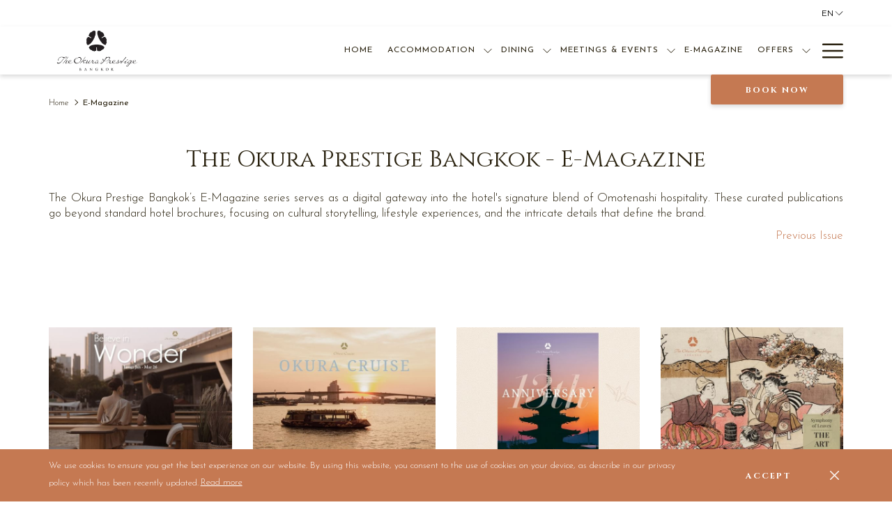

--- FILE ---
content_type: text/html; charset=UTF-8
request_url: https://www.okurabangkok.com/the-okura-prestige-e-magazine
body_size: 16677
content:
<!doctype html>
<html dir="ltr" lang="en" data-lang="" data-template="offer-grid" data-template-source="tc-theme">
<head>
<script>
	var galaxyInfo = {
		website_id: 1749,
        tvs: 1,
	    cms_id: 43209,
	    iso: "en_US",
	    local: "en",
	    traduction_id: 1,
	    env: "prod",
	    domain_unique_id: "3e63d8cb34a231f15dac7e579c13722b",
	    proxy_url: "https://tc.galaxy.tf",
	    proxy_key: "73123e3ebd7cfc4a86a4fae6dd4f9eab",
	    proxy_url_lead: "https://tc.galaxy.tf/leads?key=73123e3ebd7cfc4a86a4fae6dd4f9eab&glx-website-id=1749&glx-trad-id=1",
	    proxy_user_pool_id: "",
	    item_previous:"",
	    item_current:"",
	    item_next_item:"",
	    item_count:"0",
	    auto_visibility_start: "",
	    auto_visibility_end: "",
	    visibility_redirect_url: "",
	    locales_theme:"/json/locale/1749/1/1",
	    live_website: true,
	    backstage: "https://www.travelclick-websolutions.com"
	}
	</script>
<script>var galaxyGMS=function(){var e;return{isUserLoggedIn:function(){try{var r=sessionStorage.getItem("gms_profil_data")||localStorage.getItem("gms_profil_data");return!!(r&&(e=JSON.parse(r))&&e.firstName&&e.timestamp&&45>(+new Date-e.timestamp)/1e3/60)}catch(e){return!1}},userTierKey:function(){if(this.isUserLoggedIn()){var r=e.levelName;if("string"==typeof r)return r.toLowerCase().replace(/ /g,"_")}return!1}}}();</script>

<link rel="preconnect" href="https://fonts.gstatic.com" crossorigin />
<link rel="preload" as="style" href="https://fonts.googleapis.com/css?family=Cinzel:400,400i,700,700i&display=swap&subset=latin,latin-ext"><link rel="stylesheet" href="https://fonts.googleapis.com/css?family=Cinzel:400,400i,700,700i&display=swap&subset=latin,latin-ext" media="print" onload="this.media='all'"><noscript><link rel="stylesheet" href="https://fonts.googleapis.com/css?family=Cinzel:400,400i,700,700i&display=swap&subset=latin,latin-ext"/></noscript>
<link rel="preload" as="style" href="https://fonts.googleapis.com/css?family=Josefin+Sans:400,400i,700,700i&display=swap&subset=latin,latin-ext"><link rel="stylesheet" href="https://fonts.googleapis.com/css?family=Josefin+Sans:400,400i,700,700i&display=swap&subset=latin,latin-ext" media="print" onload="this.media='all'"><noscript><link rel="stylesheet" href="https://fonts.googleapis.com/css?family=Josefin+Sans:400,400i,700,700i&display=swap&subset=latin,latin-ext"/></noscript>
<link rel="preload" as="style" href="https://fonts.googleapis.com/css?family=Montserrat:400,400i,700,700i&display=swap&subset=latin,latin-ext"><link rel="stylesheet" href="https://fonts.googleapis.com/css?family=Montserrat:400,400i,700,700i&display=swap&subset=latin,latin-ext" media="print" onload="this.media='all'"><noscript><link rel="stylesheet" href="https://fonts.googleapis.com/css?family=Montserrat:400,400i,700,700i&display=swap&subset=latin,latin-ext"/></noscript>
<meta http-equiv="Content-Security-Policy" content="upgrade-insecure-requests">
<meta name="viewport" content="width=device-width, initial-scale=1.0, maximum-scale=2.0, user-scalable=1">
<link rel="stylesheet" href="/css/custom/1749/1/main/24036b409ca27cc252655b81b8d41f53/main.css" data-theme-name="th1">
<script>
// Picture element HTML5 shiv
document.createElement( "picture" );
</script>
<script>var BIDnumber = '385669';</script>

<style>
  :root {
    --btn-animation-type: Instant;

    --hero-animation-type: ;
    --hero-animation-start: No animation;
    --hero-animation-slider: Fade out image;
    --hero-animation-slider-delay: 6000ms;
    --hero-animation-pages: Homepage;

    --on-scroll-animation: ;
    --on-scroll-animation-pages: Homepage;
  }
</style>
<style>
/* While loading */
glx-tc-lead-rate:not([data-state="ready"]) {
    opacity: 0.5;
    cursor: wait;
}
/* avoid content jumping after loading in case there is no fallback */
glx-tc-lead-rate-member-value,
glx-tc-lead-rate-value {
    &:empty::before {
        content: '\00a0'; /* &nbsp; equivalent to force taking space */
    }
}
/* If there is no rate or fallback, we hide the rate */
glx-tc-lead-rate[data-empty="true"] {
    display: none!important;
}
</style>


<!-- webcomponents for rates from proxy -->
<script type="module" src="/integration-tools/rate-components/public/rates-proxy.js?v1.3.0" ></script>


<link type="image/x-icon" href="https://image-tc.galaxy.tf/wipng-9xh8d9cecqjsry86rak1z10gc/favicon.png" rel="shortcut icon"/>
<link href="https://fonts.googleapis.com/css?family=Josefin+Sans:100,100i,300,300i,400,400i,600,600i,700,700i&display=swap" rel="stylesheet"> 
<style>.m-footer-base_2--bottomForm input{border-color:inherit; border-right:0px;}.m-footer-base_2--top .list-inline{font-size:13px; letter-spacing:2px;}.m-footer-base_2{border-top:1px solid #ddd;}.page-footer__copyright__content p{word-wrap: break-word;}
.m-popup .stripe-btn-wrapper {
    margin-top: 70%;
}

</style>

<style>.m-plain-text{padding-bottom:0px !important;padding-left:0px !important;padding-top:0px !important;}
</style>
<title>Where to Eat in Bangkok | Dining Offers at Okura Prestige Bangkok</title>
<meta name="description" content="Discover exciting dining offers and seasonal specials at Okura Prestige Bangkok's restaurants. Let us show you where to eat when you visit Bangkok.  " />
<meta name="keywords" content="" />
<meta property="og:site_name" content="The Okura Prestige Bangkok " />
<meta http-equiv="content-type" content="text/html; charset=UTF-8" />
<meta name="robots" content="index, follow" />
<meta name="google-site-verification" content="3bqWqZyN9xAOrHxTuDqtXCd-Btg1eWhJQ6qsU8PUEtc" />
<link rel="canonical" href="https://www.okurabangkok.com/the-okura-prestige-e-magazine" />
<link rel="alternate" href="https://www.okurabangkok.com/the-okura-prestige-e-magazine" hreflang="EN" />
<link rel="alternate" href="https://www.okurabangkok.com/ja/the-okura-prestige-e-magazine" hreflang="日本語" />
<link rel="alternate" href="https://www.okurabangkok.com/zh/the-okura-prestige-e-magazine" hreflang="中文 （简体）" />
<link rel="alternate" href="https://www.okurabangkok.com/zt/the-okura-prestige-e-magazine" hreflang="中文 （繁體）" />
<meta property="og:url" content="https://www.okurabangkok.com/the-okura-prestige-e-magazine" />
<meta property="og:title" content="Where to Eat in Bangkok | Dining Offers at Okura Prestige Bangkok" />
<meta property="og:description" content="Discover exciting dining offers and seasonal specials at Okura Prestige Bangkok's restaurants. Let us show you where to eat when you visit Bangkok.  " />
<meta property="og:locale" content="en_US" />
<meta name="msvalidate.01" content="FC8DDDBA14DDD21A3DE6171B9064C163" />
<script type="application/ld+json">{"@context":"https:\/\/schema.org","@type":"BreadcrumbList","itemListElement":[{"@type":"ListItem","position":1,"item":{"@id":"https:\/\/www.okurabangkok.com\/","name":"Home"}},{"@type":"ListItem","position":2,"item":{"@id":"https:\/\/www.okurabangkok.com\/the-okura-prestige-e-magazine","name":"E-magazine"}}]}</script>
<script>var websiteID = 1749;</script>
<script>var cms = 43209</script>
<script>var ts_roll_up_tracking = 'enabled';</script>
<script> var ts_analytics = {"booking_engine_hotel_id":"56123","hotel_bid":385669,"master_brand_bid":385669,"brand_bid":"","master_brand_chain_id":""}</script>
<script>
window.dataLayer = window.dataLayer || [];
var dl = {"pageLanguage":"en","tvs":"tvs_yes","websiteLanguage":"en","pageSection":"not_applicable","pageSubSection":"not_applicable","contentGroup":"not_applicable","globalProduct":"web","event":"datalayer-first-render","productPurchased":"essentials","propertyWebsiteLanguages":5,"webHostname":"okurabangkok.com","parentHostname":"not_applicable"};
				dl.loggedIn = galaxyGMS.isUserLoggedIn() ? "yes" : "no";
				dl.memberTier = galaxyGMS.userTierKey() ? galaxyGMS.userTierKey() : "null";
window.dataLayer.push(dl);
</script>
<script>(function(w,d,s,l,i){w[l]=w[l]||[];w[l].push({'gtm.start':
		new Date().getTime(),event:'gtm.js'});var f=d.getElementsByTagName(s)[0],
		j=d.createElement(s),dl=l!='dataLayer'?'&l='+l:'';j.async=true;j.src=
		'https://www.googletagmanager.com/gtm.js?id='+i+dl;f.parentNode.insertBefore(j,f);
		})(window,document,'script','dataLayer','GTM-TL2MM4B');
		</script>

<style>
/* For WYSIWYG content, CSS class are added to figure/images instead of relying only on inline style attribute. These images have the class "glx-cke5-image" added so we can target them safely. */
figure.image_resized.glx-cke5-image[style*="width"] img {
    width: 100%;
    height: auto;
}
</style>
<script>
				(function(w,d,s,l,i){w[l]=w[l]||[];w[l].push({'gtm.start':
				new Date().getTime(),event:'gtm.js'});var f=d.getElementsByTagName(s)[0],
				j=d.createElement(s),dl=l!='dataLayer'?'&l='+l:'';j.async=true;j.src=
				'https://www.googletagmanager.com/gtm.js?id='+i+dl;f.parentNode.insertBefore(j,f);
				})(window,document,'script','dataLayer','GTM-P9GXPC2');
				</script>
<script>_dynamic_base = "https://dynamic.travelclick-websolutions.com"</script>
</head>
<body class="g_offer-grid no-js sticky-footer header1
   has-secondary-navigation   remove-level-three-navigation" 
   
   
>
<script>document.body.classList.remove("no-js");document.body.classList.add('js-loading');</script>
<script>
  var websiteGlobalVariables = {
    'rates': {
      'hideOldPrices': false
    }
  };

  // Set the CSS custom property dynamically
  document.documentElement.setAttribute(
    'data-hide-old-prices',
    websiteGlobalVariables.rates.hideOldPrices
);
</script>
<a href="#header-content" class="skip-main">Skip to navigation</a>

<a href="#site-content" class="skip-main">Skip to main content</a>

<a href="#footer-content" class="skip-main">Skip to footer</a>

<img id="tc-theme-svg-list" src="/integration/tc-theme/public/svg/svg-icons.svg" alt="Website's SVG icons" width="0" height="0"/>





  <span class="sr-only">(opens in a new tab)</span>


<script>
  (function () {
      const initializeCookieConsent = () => {
        window.cookieconsent.initialise(
          {
            palette: {
              
                "popup": {
                  
                    "background": "#C57952",
                  
                  
                    "text": "#FFFFFF",
                  
                  
                    "link": "#FFFFFF"
                  
                }
              
            },
            layout: "basic-close",
            "position": "bottom",
            window: [
              "<section aria-label='Cookie policy' aria-describedby='cookieconsent:desc' class='cc-window \{\{classes\}\}'>",
                "<div class='container'>",
                  "<div class='cc-window--container'>",
                    "\{\{children\}\}",
                  "</div>",
                "</div>",
              "</section>"
            ].join(''),
            elements: {
              close: '<button class="cc-close" aria-label="Dismiss cookie policy">\{\{close\}\}</button>',
              dismiss: '<button tabindex="0" role="button" class="cc-btn cc-dismiss btn btn-action">\{\{dismiss\}\}</button>',
              messagelink: [
                '<span id="cookieconsent:desc" class="cc-message">',
                  '\{\{message\}\}',
                  '<a tabindex="0" class="cc-link" href="\{\{href\}\}" \{\{target\}\} >',
                    '\{\{link\}\} <span class="sr-only">(opens in a new tab)</span>',
                  '</a>',
                '</span>'
              ].join(''),
            },
            content: {
              close: '<svg class="icon icon-cross" aria-hidden="true"><use href="#icon-cross"></use></svg>',
              
                message: "We use cookies to ensure you get the best experience on our website. By using this website, you consent to the use of cookies on your device, as describe in our privacy policy which has been recently updated.",
              
              
                link: "Read more",
              
              
                dismiss: "Accept",
              
              
                href: "/privacy-policy",
                target: 'target="_blank" ',
              
            }
          },
          function(popup) {
            var handler = function(event) {
                // fixes voiceover interaction
                let userClicked = (event.type === 'click') && (event.button == '0');
                // if key <enter> or <space>
                let userPressedKey = (event.keyCode === 13 || event.keyCode === 32);

                if (userClicked || userPressedKey) this.click();
            };
            document.querySelector('.cc-dismiss').addEventListener('keyup', handler)
            document.querySelector('.cc-close').addEventListener('keyup', handler)
            document.querySelector('.cc-close').addEventListener('click', handler)
          }
        )
      };

      let script = document.createElement('script');
      script.src = "/integration/tc-theme/public/vendor/cookieconsent.min.js";
      script.addEventListener("load", () => {
        initializeCookieConsent();
      });
      document.body.append(script);
    })();
</script>








  <script type="text/template" id="extension-zone-cs-container"></script>
<script>
  if(!window.hotelModule) {
    window.hotelModule = [];
  }
  window.hotelModule['id-3ecde0be4682350fffeca98c81455b11'] = {
    url: '/json/search/1/1/hotels-dropdown-data.json'
  }
  window.headerMenu = {navItems: [{"url":"\/","name":"Home","current":"","target":""},{"url":"\/accommodation","current":"","name":"Accommodation ","target":"","subpages":[{"url":"\/accommodation\/deluxe","current":"","name":"Deluxe","target":""},{"url":"\/accommodation\/club","current":"","name":"Club","target":""},{"url":"\/accommodation\/suite","current":"","name":"Suite","target":""}]},{"url":"\/dining","current":"","name":"Dining","target":"","subpages":[{"url":"\/dining\/okura-cruise","current":"","name":"Okura Cruise","target":""},{"url":"\/dining\/elements-inspired-by-ciel-bleu","current":"","name":"Elements, inspired by Ciel Bleu ","target":""},{"url":"\/dining\/yamazato","current":"","name":"Yamazato","target":""},{"url":"\/dining\/up-above-restaurant-and-bar","current":"","name":"Up & Above Restaurant and Bar","target":""},{"url":"\/dining\/la-patisserie","current":"","name":"La P\u00e2tisserie","target":""},{"url":"\/dining\/okura-afternoon-tea-omakase","current":"","name":"Okura Afternoon Tea Omakase","target":""}]},{"url":"\/meetings-events","current":"","name":"Meetings & Events","target":"","subpages":[{"url":"\/meetings-events\/meeting-rooms","current":"","name":"Meeting Rooms","target":""},{"url":"\/meetings-events\/wedding","current":"","name":"Wedding","target":""}]},{"url":"\/the-okura-prestige-e-magazine","current":"current","name":"E-Magazine","target":""},{"url":"\/offers","current":"","name":"Offers","target":"","subpages":[{"url":"\/offers\/room-offers","current":"","name":"Room Offers","target":""},{"url":"\/offers\/spa-offers","current":"","name":"Spa Offers","target":""},{"url":"\/offers\/one-harmony-member-offers","current":"","name":"One Harmony Member Offers","target":""}]},{"url":"\/one-harmony","current":"","name":"ONE HARMONY","target":""},{"url":"\/health-leisure","current":"","name":"Health & Leisure","target":"","subpages":[{"url":"\/health-leisure\/the-okura-spa","current":"","name":"The Okura Spa","target":""},{"url":"\/health-leisure\/swimming-pool","current":"","name":"Swimming Pool","target":""},{"url":"\/health-leisure\/fitness-centre","current":"","name":"Fitness Centre","target":""},{"url":"\/health-leisure\/the-club-lounge","current":"","name":"The Club Lounge","target":""}]},{"url":"\/the-gallery","current":"","name":"The Gallery","target":""},{"url":"\/local-attractions","current":"","name":"Local Attractions","target":"","subpages":[{"url":"\/local-attractions\/bangkok-top-10-attractions-best-thing-to-do","current":"","name":"Bangkok Top 10 Attractions - Best Thing to Do","target":""},{"url":"\/local-attractions\/long-weekend-in-bangkok-thailand-an-essential-guide","current":"","name":"Long Weekend in Bangkok, Thailand - An Essential Guide ","target":""},{"url":"\/local-attractions\/getting-around-in-bangkok-suggested-itineraries","current":"","name":"GETTING AROUND IN BANGKOK & SUGGESTED ITINERARIES","target":""},{"url":"\/local-attractions\/bangkok-shopping-guide-where-to-shop-in-bangkok","current":"","name":"Bangkok Shopping Guide + Where to Shop in Bangkok","target":""},{"url":"\/local-attractions\/food-trend-bangkok-an-asian-food-paradise-foodie-listings","current":"","name":"FOOD TREND BANGKOK \u2014 AN ASIAN FOOD PARADISE + FOODIE LISTINGS","target":""}]},{"url":"\/gallery","current":"","name":"Gallery","target":"","subpages":[{"url":"\/gallery\/photo-gallery","current":"","name":"Photo Gallery","target":""},{"url":"\/gallery\/video-gallery","current":"","name":"Video Gallery","target":""}]},{"url":"\/the-okura-privilege-club","current":"","name":"THE OKURA PRIVILEGE CLUB","target":""},{"url":"\/contact-location","current":"","name":"Contact & Location","target":""},{"url":"\/news-update","current":"","name":"News & Update","target":""},{"url":"\/frequently-asked-questions","current":"","name":"Frequently Asked Questions","target":""}]}
  window.headerConfigs = {
      headerId: 'id-3ecde0be4682350fffeca98c81455b11',
      hrefLanguage: 'en',
      showSecondaryNavigation: true,
      showLevelThreeNavigation: false,
      secondaryNav: [],
      logo: {
        link: '/',
        linkTarget: false,
        title: 'Back to the homepage',
        hasBackground: false,
        background: '',
        hasScrollLogo: true,
        scrollLogo: 'https://image-tc.galaxy.tf/wipng-3ilgc59u2t8pfimes7srceb8g/1567149566-5d68cdfe8ffa1-thumb.png?width=500',
        scrollLogoAlt: '',
        hasMobileLogo: true,
        mobileLogo: 'https://image-tc.galaxy.tf/wipng-d92fqrliclsyrtpj4eab30alo/logo-all-black.png?width=250',
        logo:'https://image-tc.galaxy.tf/wipng-6otgagxy6qskevub7j1yxs1ir/logo-all-black-small.png?width=500',
        logoAlt: '',
        additionalLanguagesLogosSettings: {
          isEnabled: false,
          hasLogo: false,
          logo: '',
          hasScrollLogo: true,
          scrollLogo: '',
          scrollLogoAlt: '',
          hasMobileLogo: false,
          mobileLogo: '',
          hasBackground: false,
          background: '',
        },
      },
      showLanguageSwitcher: true,
      languageSwitcher: {
  
    languageCount: '5',
    currentLanguage: 'EN',
    currentLanguageShort: 'EN',
    languages: [
              {
          url: '/ja/the-okura-prestige-e-magazine ',
          local: 'ja',
          full: '日本語',
          short: '日本語',
        },
              {
          url: '/zh/the-okura-prestige-e-magazine ',
          local: 'zh',
          full: '中文 （简体）',
          short: '中文 （简体）',
        },
              {
          url: '/zt/the-okura-prestige-e-magazine ',
          local: 'zt',
          full: '中文 （繁體）',
          short: '中文 （繁體）',
        },
              {
          url: '/ko/dining-offers ',
          local: 'ko',
          full: '한국어',
          short: 'ko',
        },
          ]
  
},
      showCurrencySwitcher: true,
      hasPhoneNumber: false,
      phoneNumber: '',
      phoneNumberSanitized: '',
      phoneNumberLabel: '',
      hasSubpages: true,
      maxNavItems:'6',
      hamburgerIconColor: '',
      bookNowLabel: 'Book now',
      dropShadowOnScroll: true,
      headerMenu:{ navItems:'' },
      gmsHeaderDropdown: {},
      hotelDropdownConfig:{
        crossWebsiteLinking: false,
        homeLink: '',
        homeLinkLabel: ``,
        homeIcon: false,
        customHomeIcon: '',
        groupHotelsDropdowns: '',
        defaultHotel: ``,
        uncategorisedHotel: ``,
      },
      locales: {
        showSubMenuFor:'show submenu for ',
        moreLink:'More link',
        mainNavigation:'main navigation',
        opensBookingMask:'opens booking mask',
        closeBookingMask:'close booking mask',
        closeMoreMenu:'close more menu',
        backToTheMenu:'back to the menus',
        gms_helloUser:'Hello,',
        gms_signOut:'Sign Out',
        gms_point: 'Point',
        gms_points: 'Points',
        gms_night:'Night',
        gms_nights:'Nights',
        gms_stay:'Stay',
        gms_stays:'Stays',
        call_us:'call us at',
        menu:'Menu'
      }  
    }
</script>
<div id="header-one" class="header-one header-logo-alts" data-scroll-logo-alt="Official logo of Okura Prestige Bangkok" data-logo-alt="Official logo of Okura Prestige Bangkok" >
  <header-one></header-one>
</div>
 
   

<!-- BM CORE SETTING EXAMPLE -->
<script>
  const calendarSettings = {
  
    displayDateFormat:"MM/DD/YYYY",
    isLargeLayout: true,
  
  siteLanguage: 'en',
  firstDayOfTheWeek: 0,
  monthsToShow: 1,
  showDaysInNextAndPreviousMonths: false,
  
    minimumDaysOfStay: 1,
    minimumDaysOfStayDefault: 1,
    minimumDaysOfStaySecondary: 1,
    minimumDaysOfStayDefaultSecondary: 1,
    useMinimumDaysOfStaySecondary: false,
  
  useDefaultArrows: false,
  arrowsCustomClass: {
    prev: 'icon icon-arrow-left',
    next: 'icon icon-arrow-right',
  },
  checkIn: {
    field: 'bm-checkin-input',
    trigger: 'bm-checkin-trigger',
    container: 'bm-calendars',
  },
  checkOut:{
    field: 'bm-checkout-input',
    trigger: 'bm-checkout-trigger',
    container: 'bm-calendars',
  },
  flexibleDates: {
    enabled: false,
    field: 'flexible-dates-input',
    content: 'My dates are flexible',
    checkedMark: '<svg class="icon icon-arrow-bottom"><use href="#icon-check"></use></svg>'
  },
  ratesInCalendar: {
    enabled: false,
    device: 'desktop',
    dailyRatesData: [],
    indicatorColor: '',
    customCalendar: {
      calendarContainer: 'bm-rates-calendar',
      monthsContainer: 'bm-rates-calendar-months',
      monthsTrigger: 'bm-rates-month-trigger',
      daysContainer: 'bm-rates-calendar-days',
      daysTigger: 'bm-rates-calendar-days',
      applyTigger: 'bm-rate-calendar-apply',
      closeTigger: 'bm-rate-calendar-close',
    },
    indicatorLabel: "Lowest available rate",
    rateLabel: "Rates from ",
    backBtnLabel: "Go back",
    monthSelectorLabel: "Select your dates",
    applyBtnLabel: "Apply dates",
  },
  wcag: {
    selectedCheckInDate: "Selected check in date is",
    selectedCheckOutDate: "Selected check out date is",
    selectedCheckInDateText: "This button opens the calendar to select check in date.",
    selectedCheckOutDateText: "This button opens the calendar to select check out date.",
    selected: "Selected",
    checkInLiveRegionId: 'checkin-region',
    checkOutLiveRegionId: 'checkout-region',
    incorrectDateFormatEntered: "Incorrect date format used, please use date format",
    minimumDaysOfStay: "Minimum Night Stay",
    calendarExpanded: "Calendar Expanded",
  },
  labels: {
    previousMonth: "Previous Month",
    nextMonth: "Next Month",
  }
};
  const bm_core_settings = {
  dataContainer: 'bm-app',
  container: 'bm-box-wrapper',

  startingDate: '2020-08-06',

  calendars: calendarSettings,
  leadRates: {
    showRates:  1 ,
    showStrikeThroughRate: false,
    displayPrice: 'lead-rates-price',
    bestRateLogo: {
      enabled: false,
      logo: "",
      fallbackText: "Best Rate Guarantee"
    } 
  },
  wcag: {
    bookNow:{
      id: 'booking-mask-submit',
      opensInANewTab: "opens in a new tab"
    }
  },

  saveBookingSession:  false ,
  website: {
  hotelTypeId: '3',
  booking_engine_hotel_id: '56123',
  booking_mask_url: 'https://be.synxis.com?Hotel=56123&level=hotel&locale=en-US&chain=9542&currency=THB',
  booking_engine_provider_id:  '2' ,
  second_booking_engine_provider_id: '0',
  second_booking_engine_hotel_id: '0',
  second_booking_engine_url: '',
  second_booking_mask_url: '',
  hasFamilyPricing: false,
  be_open_in_new_tab: true ,
  
    hotels:[]
  
},


module: 'hotel',
id: '1791',

};
  const bm_ui_settings = {
  dataContainer: 'bm-app',
container: 'bm-box-wrapper',
containers: {
  'header1': {
    vertical: { 
      base: '#bm-hero-container',
      noHero: '#no-hero',
      collapsed: '#bm-collapsed-wrapper',
      triggers: '.bm-collapsed-wrapper'
    }, 
    horizontal: {
      base: '#bm-horizontal-hero',
      belowHero: '#bm-horizontal-below-hero',
      noHero: '#no-hero',
      collapsed: '#bm-collapsed-horizontal-wrapper',
      triggers: '.bm-collapsed-wrapper'
    },
    'area-search': {
      base: '#bm-horizontal-hero',
      belowHero: '#bm-horizontal-below-hero',
      noHero: '#no-hero',
      collapsed: '#bm-collapsed-horizontal-wrapper',
      triggers: '.bm-collapsed-wrapper'
    },
    'horizontal-hotel-plus-air': {
      base: '#bm-horizontal-hero',
      belowHero: '#bm-horizontal-below-hero',
      noHero: '#no-hero',
      collapsed: '#bm-collapsed-horizontal-wrapper',
      triggers: '.bm-collapsed-wrapper'
    }
  },
  'header2': {
    vertical: { 
      base: '#bm-vertical-base',
      noHero: '#no-hero',
      collapsed: '#bm-vertical-base',
      triggers: '.bm-collapsed-wrapper'
    }, 
    horizontal: {
      base: '#bm-horizontal-hero',
      belowHero: '#bm-horizontal-below-hero',
      noHero: '#no-hero',
      collapsed: '#bm-collapsed-horizontal-wrapper',
      triggers: '.bm-collapsed-wrapper'
    },
    'area-search': {
      base: '#bm-horizontal-hero',
      belowHero: '#bm-horizontal-below-hero',
      noHero: '#no-hero',
      collapsed: '#bm-collapsed-horizontal-wrapper',
      triggers: '.bm-collapsed-wrapper'
    },
    'horizontal-hotel-plus-air': {
      base: '#bm-horizontal-hero',
      belowHero: '#bm-horizontal-below-hero',
      noHero: '#no-hero',
      collapsed: '#bm-collapsed-horizontal-wrapper',
      triggers: '.bm-collapsed-wrapper'
    }
  },
  'headerAdvanced': {
    vertical: { 
      base: '#bm-hero-container',
      noHero: '#no-hero',
      collapsed: '#bm-collapsed-wrapper',
      triggers: '.bm-collapsed-wrapper'
    }, 
    horizontal: {
      base: '#bm-horizontal-hero',
      belowHero: '#bm-horizontal-below-hero',
      noHero: '#no-hero',
      collapsed: '#bm-collapsed-horizontal-wrapper',
      triggers: '.bm-collapsed-wrapper'
    },
    'area-search': {
      base: '#bm-horizontal-hero',
      belowHero: '#bm-horizontal-below-hero',
      noHero: '#no-hero',
      collapsed: '#bm-collapsed-horizontal-wrapper',
      triggers: '.bm-collapsed-wrapper'
    },
    'horizontal-hotel-plus-air': {
      base: '#bm-horizontal-hero',
      belowHero: '#bm-horizontal-below-hero',
      noHero: '#no-hero',
      collapsed: '#bm-collapsed-horizontal-wrapper',
      triggers: '.bm-collapsed-wrapper'
    }
  },
},
hero: {
  container: 'm-hero',
  typeShort: 'm-hero_short'
},
//area-search
areaSearch: {
  enabled: false,
  URL: '',
  URLTarget: '',
  sortResultsBy: '',
  helperText: false,
  locationFieldSearch: false,
  disableCountrySearch: false,
  disableRegionSearch: false,
  disableCitySearch: false,
  disablePoiSearch: false,
  disableSearchIcons: false,
  enableAllDestinationSearch: false,
  hideCounterPerLevel: false,
  hideSecondaryInfomation: false,
  promocodePopUp: {
    container: 'bm-as-promocode-popup',
    trigger: 'bm-as-promocode-trigger',
    mobileClose: 'bm-as-promocode-close',
    mobileSaveChanges: 'bm-as-promocode-save-changes',
  }
},
roomPopUp: {
  enabled: 
    
      true
    ,
  cmsShowChildrenAges:  false ,
  container: 'bm-pu-room-options',
  roomContainer: 'bm-pu__rooms-container',
  roomsSelector: 'js-as-room',
  roomNumber: 'js-room-number',
  childAgesContainer: 'js-room-child-ages',
  infantAgesContainer: 'js-room-infant-ages',
  trigger: 'bm-pu-room-trigger',
  triggerGuestCount: 'guest_count',
  triggerGuestLabel: 'guest_label',
  triggerAdultCount: 'adult_count',
  triggerAdultLabel: 'adult_label',
  triggerChildrenCount: 'children_count',
  triggerChildrenLabel: 'children_label',
  triggerRoomCount: 'room_count',
  triggerRoomLabel: 'room_label',
  mobileClose: 'bm-pu-room-close',
  mobileSaveChanges: 'bm-pu-room-save-changes',
  selectRoomLabel: "This button opens the room selector.",
  addRoom: 'add-room',
  removeRoom: 'subtract-room',
  trashRoom: 'bm-pu__room-remove',
  roomCounter: 'bm-pu-room-counter',
  adultSelector: 'bmadults',
  childSelector: 'bm-children',
  infantSelector: 'bm-infants',
  labels: {
    roomOptionsSaveChanges: "Save Changes",
    roomSingular: "Room",
    roomPlural: "Rooms",
    guestSingular: "Guest",
    guestPlural: "Guests",
    labelAdults: "Adults",
    labelChildren: "Children",
    childAgeInformation: "< 11 years old",
    infantAgeInformation: "< 2 years old",
    selectYourOccupancy: "Select your occupancy",
    addRoom: "Add Room",
    removeRoom: "Subtract Room",
    occupancy: "Occupancy",
  }
},
// button only
buttonOnly: {
  enabled: false,
  URL: 'https://gc.synxis.com/rez.aspx?hotel=56123&chain=9542&start=searchres&_ga=2.117116358.1929748240.1574683394-1198539383.1568099353&__utma=214598161.1198539383.1568099353.1570069218.1574683393.3&__utmb=214598161.1.10.1574683393&__utmc=214598161&__utmx=-&__utmz=214598161.1574683393.3.3.utmcsr=google|utmccn=(organic)|utmcmd=organic|utmctr=(not%20provided)&__utmv=214598161.|4=device=pc=1&__utmk=105464768',
  URLTarget: 'target="_blank" ',
  buttonClass: ''
},
//book  now buttons
bookNow: {
  mobile: {
    open: 'js-trigger-open-collapse',
    openLabel: "Book now",
    close: 'js-trigger-close-collapse',
    closeLabel: "close"
  },
  desktop: {
    id: 'booking-mask-submit',
    label: "Book now",
    open: 'js-trigger-open-collapse',
    openLabel: "Book now",
    close: 'js-trigger-close-collapse',
    closeLabel: "close"
  }
},
// layout
layout: 'vertical',
fullyExpanded: false,
horizontalIsFullWidth: false,
isSticky: false,
position: 'right',
collapsed: 'collapsed',
collapsePosition: 'below the nav bar',
//check in/out labels
checkInLabel: "Check In",
checkOutLabel: "Check Out",
requiredFieldsLocal: "* Fields Required",
headerType: null,
  //calendars information shared with core
  calendars: calendarSettings,
  //hotel select
hotelSelect: 'booking-mask-hotel',
hotelSelectWrapper: 'booking-mask-hotel-wrapper',
selectHotelLabel: "Select hotel",
selectHotelPlaceHolder: "Select hotel placeholder",
showNumberOfHotels: false,
hotelSelectRequired: false,
showHotelCountry: false,
//rooms
showRooms: true,
rooms: {
  id:'bm-rooms',
  min: '1',
  max: '10',
  defaultValue: "1",
  label: "Rooms",
  required: false
},

//adults 
showAdults: true,
adults: {
  id:'bmadults',
  min: '1',
  max: '10',
  defaultValue: "1",
  label: "Adults",
  required: false
},

//children
showChildren: true,
children: {
  id:'bm-children',
  min: '0',
  max: '10',
  defaultValue: '0' || 0 ,
  label: "Children",
  required: false,
  disabled: false
},
childAges: {
  id:'bm-childAges',
  min: 0,
  max: 12,
  defaultValue:  0 ,
  label: "Child age by Check-in",
  required: false,
  infantEnabled: true
},

//infants
showInfants:  true ,
infants: {
  id: 'bm-infants',
  min: '0',
  max: '2',
  defaultValue: '' || 0,
  label: "Infants",
  required: false,
  disabled: false
},
infantAges: {
  id: 'bm-infantAges',
  min: 0,
  max: 1,
  defaultValue:  0 ,
  label: "Infants age by Check-in",
  required: false
},
//hotel + air
showHotelAir: false,
hotelAir: {
  preselectHotelAir: false,
  hotelId:'hotel-only-btn',
  airId:'hotel-air-btn',
  srLabel: "Select booking type",
  hotelLabel: "Hotel",
  airLabel: "Hotel + Air",
  departureCityLabel: "Departure City",
  departureLoadingText: "Searching",
  departureCityWrapperId: 'departure-city-wrapper',
  departureCityId: 'departure-city',
  trigger: 'hotel-air___btn',
  triggerHotelAir: '#hotel-air-btn',
  required: true
},

showRates: true,
showRetailRates: !websiteGlobalVariables.rates.hideOldPrices,
leadRates: {
  defaultRate: "Modify your booking via Email ",
  rate: '',
  label: "Best rates from",
  opensInANewTab: "opens in a new tab",
  
    customRatesURL: false,
    URL: 'https://be.synxis.com?Hotel=56123&level=hotel&locale=en-US&chain=9542&currency=THB',
  
  bestRateLogo: {
    enabled: false,
    logo: "",
    fallbackText: "Best Rate Guarantee"
  } ,
  iHotelierConfig: '',
  locales: {
    loadingText: "Loading",
    ratesFrom: "Rates from "
  }
},
  showModifyLink:  0 ,
modify: {
  id:'modifyBooking',
  bookingMaskURL: 'https://be.synxis.com?Hotel=56123&level=hotel&locale=en-US&chain=9542&currency=THB',
  bookingEngineURL: 'https://be.synxis.com?Hotel=56123&level=hotel&locale=en-US&chain=9542&currency=THB',
  text: {
    modifyBooking: "Modify Booking",
    openPopup: "Opens modify booking window",
    closePopup: "Close modify booking window",
    enterReservationNumber: "Please, enter your reservation number.",
    reservationNumber: "Reservation number",
    submitReservationNumber: "Submit reservation number",
    required: "required",
    allFieldsAreRequired: "(All fields are required)",
    opensInANewTab: "opens in a new tab",
    submit:  "Submit",
    selecHotel: "Select hotel"
  }
},
  //promocode

    hasPromocode: false,


showPromo:  0 ,


showTravelAgencyPromo:  0 ,


showGroupPromo:  0 ,


showRateAccessCorporatePromo:  0 ,

  website: {
  hotelTypeId: '3',
  booking_engine_hotel_id: '56123',
  booking_mask_url: 'https://be.synxis.com?Hotel=56123&level=hotel&locale=en-US&chain=9542&currency=THB',
  booking_engine_provider_id:  '2' ,
  second_booking_engine_provider_id: '0',
  second_booking_engine_hotel_id: '0',
  second_booking_engine_url: '',
  second_booking_mask_url: '',
  hasFamilyPricing: false,
  be_open_in_new_tab: true ,
  
    hotels:[]
  
},


module: 'hotel',
id: '1791',

}
  bm_ui_settings.areaSearch.labels = {
    searchHint: 'Please enter 3 or more characters',
    noResultsFound: 'No results found',
    locationSearchLabel: '',
    locationSearchPlaceholder: '',
    asCalendarMonthPlaceholder: 'month label',
    bestRateGuaranteeLabel: '',
    specialCode: 'Special Code',
    codeType: 'Code Type',
    code: 'Code',
    applyCode: 'Apply Code',
    searchDropDownDescription: 'Search location or property',
    searchBMInAreaSearchPage: 'ASM Search',
    updateBMInAreaSearchPage: 'Update',
};

</script>





  
  




  


<!-- BM DATA ATTR EXAMPLE -->
<div id="bm-app"
  data-booking-mask-type="bmco" 
  data-mobile-booking-mask-type="bmco2" 
></div>



<div id="main-content" role="main">
    




<div id="no-hero" class="no-hero"></div>


    
      
        <script>
          if(!window.heroSliderItemList) {
            window.heroSliderItemList = [];
          }
  
      </script>    
          



      <nav class="breadcrumb-container" aria-label="breadcrumb" role="navigation">
  <div class="container">
    <ol class="m-breadcrumb">
              <li class="m-breadcrumb--item">
          <a class="m-breadcrumb--link" href="/">Home</a>
        </li>
              <li class="m-breadcrumb--item">
          <a class="m-breadcrumb--link" href="/the-okura-prestige-e-magazine">E-Magazine</a>
        </li>
          </ol>
  </div>
</nav> 

    <div id="site-content">
        <style>
        .id-6cf556430b1741a62d4ff044b9e91438 .m-introduction__row {
        width: 100%;
    }
    .id-6cf556430b1741a62d4ff044b9e91438 .m-introduction__row, .id-6cf556430b1741a62d4ff044b9e91438 h1, .id-6cf556430b1741a62d4ff044b9e91438 h2{
                    }
        
    .id-6cf556430b1741a62d4ff044b9e91438.m-introduction{
                            margin-top: px;
            margin-bottom: 0px;
                    }
        </style>

<script>
    if(!window.introduction) {
        window.introduction = [];
    }
    window.introduction['id-6cf556430b1741a62d4ff044b9e91438'] = {
        intro: {
            title: `The Okura Prestige Bangkok - E-Magazine`,
            subtitle: ``,
            content: `<p style=\"text-align: justify;\">The Okura Prestige Bangkok&rsquo;s E-Magazine series serves as a digital gateway into the hotel's signature blend of Omotenashi hospitality. These curated publications go beyond standard hotel brochures, focusing on cultural storytelling, lifestyle experiences, and the intricate details that define the brand.<\/p>\r\n\r\n<p style=\"text-align:right;\"><a href=\"https:\/\/okurabangkok.aflip.in\/the-summer-collection.html\" target=\"_blank\">Previous Issue<\/a><\/p>\r\n\r\n<p style=\"text-align:right;\">&nbsp;<\/p>\r\n`,
            readMore: true,
            textColor: '',
            linkColor: '',
            width: '100%',
            textAlignment: 'left',
            columns: false,
            background: {
                type: 'none',
                color: '',
                image: '',
                repeat: false,
                contentBackground: {
                    type: 'none',
                    color: '',
                    image: '',
                    repeat: false
                }
            },
            padding: {
                desktop: {
                    enabled: false,
                    top: '',
                    bottom: ''
                },
                tablet: {
                    enabled: false,
                    top: '',
                    bottom: ''
                },
                mobile: {
                    enabled: false,
                    top: '',
                    bottom: ''
                }
            },
            margin: {
                enabled: true,
                top: '',
                bottom: '0'
            },
            btn: {
                showButton: false,
                title: `Button`,
                href: '',
                target: false,
                style: 'Action'
            },
            video: {
                showVideo: false,
                position: '',
                url: '',
                width: '60',
            }
        }

    };
</script>

<div id="id-6cf556430b1741a62d4ff044b9e91438" class="id-6cf556430b1741a62d4ff044b9e91438  introduction-vue vue-container">
    <introduction-app
        :block-id="'id-6cf556430b1741a62d4ff044b9e91438'"
        :intro-type="'page'"
        :locales="{
            opensInNewTab: `opens in a new tab`,
            readMore: `Read more`,
            readLess: `Read less`,
        }"
    />
</div>
        <div class="container p-rooms">
            
        </div><!-- .container -->
        

<div class="stripe list-item   " style="


    padding-top: 0px;
    padding-bottom: px;

">
    <div class="container">
        
        <div class="id-7ee04d0af1a70dc3fde7f6fa4477aef9 row row-flex m-content-object--list column4  " 
        style=""
        data-text-alignment="default"
        data-equalize-parent='[".m-content-object--title",".m-content-object--content"]'>
<div class="col-sm-4 m-content-object">


  <a
  href="https://okurabangkok.aflip.in/beliveinwonder.html"
  target="_blank" 
  aria-label="Read more about E-Magazine: January - March"
  class="removable-cms-slider-content m-content-object--illu img-hover " 
  style="">
    <picture>
    
        <source media="(max-width: 767px)" srcset="https://image-tc.galaxy.tf/wijpeg-4d1zc2x3qz4im8m2t6fnyjoic/q1-e-magazine-cover-2026.jpg?width=560">
    
    
    
    <img src="https://image-tc.galaxy.tf/wijpeg-4d1zc2x3qz4im8m2t6fnyjoic/q1-e-magazine-cover-2026.jpg?width=560" alt="">
    
</picture>

    <div class="hover-overlay"></div>
  </a>


<div class="m-content-object--infos" data-text-alignment-child>
    
    <h3 class="h3 m-content-object--title">
        
        <a 
        href="https://okurabangkok.aflip.in/beliveinwonder.html"
        target="_blank" 
        aria-label="Read more about E-Magazine: January - March" 
        class="link-text"
        >
        
            E-Magazine: January - March
        
        </a>
        
    </h3>
    
    
        
        <a
        href="https://okurabangkok.aflip.in/beliveinwonder.html"
        target="_blank" 
        aria-label="Read More E-Magazine: January - March opens in a new tab"
        class="m-content-object--link more-link">
            Read More
        </a>
        
        
    </div>
</div><div class="col-sm-4 m-content-object">


  <a
  href="https://okurabangkok.aflip.in/okura-cruise.html"
  target="_blank" 
  aria-label="Read more about E-Magazine: OKURA CRUISE"
  class="removable-cms-slider-content m-content-object--illu img-hover " 
  style="">
    <picture>
    
        <source media="(max-width: 767px)" srcset="https://image-tc.galaxy.tf/wijpeg-8milboppuaq818msvq39ea3aa/okura-cruise-magazine-cover.jpg?width=560">
    
    
    
    <img src="https://image-tc.galaxy.tf/wijpeg-8milboppuaq818msvq39ea3aa/okura-cruise-magazine-cover.jpg?width=560" alt="Okura Cruise magazine cover featuring a sunset river cruise with sails, a warm skyline, and a bridge near Okura Bangkok">
    
</picture>

    <div class="hover-overlay"></div>
  </a>


<div class="m-content-object--infos" data-text-alignment-child>
    
    <h3 class="h3 m-content-object--title">
        
        <a 
        href="https://okurabangkok.aflip.in/okura-cruise.html"
        target="_blank" 
        aria-label="Read more about E-Magazine: OKURA CRUISE" 
        class="link-text"
        >
        
            E-Magazine: OKURA CRUISE
        
        </a>
        
    </h3>
    
    
        
        <a
        href="https://okurabangkok.aflip.in/okura-cruise.html"
        target="_blank" 
        aria-label="Read More E-Magazine: OKURA CRUISE opens in a new tab"
        class="m-content-object--link more-link">
            Read More
        </a>
        
        
    </div>
</div><div class="col-sm-4 m-content-object">


  <a
  href="https://okurabangkok.aflip.in/6dcecdacb3.html"
  target="_blank" 
  aria-label="Read more about 13th ANNIVERSARY"
  class="removable-cms-slider-content m-content-object--illu img-hover " 
  style="">
    <picture>
    
        <source media="(max-width: 767px)" srcset="https://image-tc.galaxy.tf/wijpeg-3lpmlvjho7a7vrvt8knomghi9/anniversary-magazine-cover.jpg?width=560">
    
    
    
    <img src="https://image-tc.galaxy.tf/wijpeg-3lpmlvjho7a7vrvt8knomghi9/anniversary-magazine-cover.jpg?width=560" alt="">
    
</picture>

    <div class="hover-overlay"></div>
  </a>


<div class="m-content-object--infos" data-text-alignment-child>
    
    <h3 class="h3 m-content-object--title">
        
        <a 
        href="https://okurabangkok.aflip.in/6dcecdacb3.html"
        target="_blank" 
        aria-label="Read more about 13th ANNIVERSARY" 
        class="link-text"
        >
        
            13th ANNIVERSARY
        
        </a>
        
    </h3>
    
    
        
        <a
        href="https://okurabangkok.aflip.in/6dcecdacb3.html"
        target="_blank" 
        aria-label="Read More 13th ANNIVERSARY opens in a new tab"
        class="m-content-object--link more-link">
            Read More
        </a>
        
        
    </div>
</div><div class="col-sm-4 m-content-object">


  <a
  href="https://okurabangkok.aflip.in/2acce616f4.html"
  target="_blank" 
  aria-label="Read more about E-Magazine: The Art of Tea "
  class="removable-cms-slider-content m-content-object--illu img-hover " 
  style="">
    <picture>
    
        <source media="(max-width: 767px)" srcset="https://image-tc.galaxy.tf/wijpeg-8ys6qlqi4ifto34opwpkvi7h5/the-art-of-tea-cover.jpg?width=560">
    
    
    
    <img src="https://image-tc.galaxy.tf/wijpeg-8ys6qlqi4ifto34opwpkvi7h5/the-art-of-tea-cover.jpg?width=560" alt="The Art of Tea e-Magazine cover featuring women in kimonos with flowers and tea utensils at The Okura Prestige Bangkok">
    
</picture>

    <div class="hover-overlay"></div>
  </a>


<div class="m-content-object--infos" data-text-alignment-child>
    
    <h3 class="h3 m-content-object--title">
        
        <a 
        href="https://okurabangkok.aflip.in/2acce616f4.html"
        target="_blank" 
        aria-label="Read more about E-Magazine: The Art of Tea " 
        class="link-text"
        >
        
            E-Magazine: The Art of Tea 
        
        </a>
        
    </h3>
    
    
        
        <a
        href="https://okurabangkok.aflip.in/2acce616f4.html"
        target="_blank" 
        aria-label="Read More E-Magazine: The Art of Tea  opens in a new tab"
        class="m-content-object--link more-link">
            Read More
        </a>
        
        
    </div>
</div><div class="col-sm-4 m-content-object">


  <a
  href="https://okurabangkok.aflip.in/c19b14f0de.html"
  target="_blank" 
  aria-label="Read more about E-Magazine: Furoshiki"
  class="removable-cms-slider-content m-content-object--illu img-hover " 
  style="">
    <picture>
    
        <source media="(max-width: 767px)" srcset="https://image-tc.galaxy.tf/wijpeg-2a5umgofllj6c91jp2js61p8i/e-magazine-furoshiki-cover.jpg?width=560">
    
    
    
    <img src="https://image-tc.galaxy.tf/wijpeg-2a5umgofllj6c91jp2js61p8i/e-magazine-furoshiki-cover.jpg?width=560" alt="Promotional graphic for FUROSHIKI showcasing origami crane motifs used at The Okura Prestige Bangkok">
    
</picture>

    <div class="hover-overlay"></div>
  </a>


<div class="m-content-object--infos" data-text-alignment-child>
    
    <h3 class="h3 m-content-object--title">
        
        <a 
        href="https://okurabangkok.aflip.in/c19b14f0de.html"
        target="_blank" 
        aria-label="Read more about E-Magazine: Furoshiki" 
        class="link-text"
        >
        
            E-Magazine: Furoshiki
        
        </a>
        
    </h3>
    
    
        
        <a
        href="https://okurabangkok.aflip.in/c19b14f0de.html"
        target="_blank" 
        aria-label="Read More E-Magazine: Furoshiki opens in a new tab"
        class="m-content-object--link more-link">
            Read More
        </a>
        
        
    </div>
</div><div class="col-sm-4 m-content-object">


  <a
  href="https://okurabangkok.aflip.in/a6575dc1fc.html"
  target="_blank" 
  aria-label="Read more about E-Magazine: Origami"
  class="removable-cms-slider-content m-content-object--illu img-hover " 
  style="">
    <picture>
    
        <source media="(max-width: 767px)" srcset="https://image-tc.galaxy.tf/wijpeg-17hjmt2zubyok95osm5jq80d7/e-magazine-origami-cover.jpg?width=560">
    
    
    
    <img src="https://image-tc.galaxy.tf/wijpeg-17hjmt2zubyok95osm5jq80d7/e-magazine-origami-cover.jpg?width=560" alt="E-magazine origami cover at The Okura Prestige Bangkok">
    
</picture>

    <div class="hover-overlay"></div>
  </a>


<div class="m-content-object--infos" data-text-alignment-child>
    
    <h3 class="h3 m-content-object--title">
        
        <a 
        href="https://okurabangkok.aflip.in/a6575dc1fc.html"
        target="_blank" 
        aria-label="Read more about E-Magazine: Origami" 
        class="link-text"
        >
        
            E-Magazine: Origami
        
        </a>
        
    </h3>
    
    
        
        <a
        href="https://okurabangkok.aflip.in/a6575dc1fc.html"
        target="_blank" 
        aria-label="Read More E-Magazine: Origami opens in a new tab"
        class="m-content-object--link more-link">
            Read More
        </a>
        
        
    </div>
</div>        </div>
    </div>
</div>

    </div>
</div><!-- #main-content -->





<div id="back-to-top" class="back-to-top__wrapper ">
    <a class="back-to-top link-text" href="#top" data-page-height="1250">
        <span>Back to top</span>
        <div class="btn btn-ghost" aria-hidden="true" >
            <svg  xmlns="http://www.w3.org/2000/svg" viewBox="0 0 13.125 18.666">
                <title>Back to top</title>
                <path d="M.2 6.095a.662.662 0 0 0 .931.941L5.9 2.265v15.741a.655.655 0 0 0 .658.659.663.663 0 0 0 .668-.659V2.265l4.761 4.77a.675.675 0 0 0 .941 0 .659.659 0 0 0 0-.941l-5.9-5.9a.648.648 0 0 0-.931 0z"/>
            </svg>
        </div>
    </a>
</div>
<script>
    window.footerConfigs = {
        "footerLanguages": {
  
    languageCount: '5',
    currentLanguage: 'EN',
    currentLanguageShort: 'EN',
    currentLanguageIcon: 'https://cdn.galaxy.tf',
    languages: [
              {
          url: '/ja/the-okura-prestige-e-magazine ',
          local: 'ja',
          full: '日本語',
          short: '日本語',
          icon: 'https://cdn.galaxy.tf',
        },
              {
          url: '/zh/the-okura-prestige-e-magazine ',
          local: 'zh',
          full: '中文 （简体）',
          short: '中文 （简体）',
          icon: 'https://cdn.galaxy.tf',
        },
              {
          url: '/zt/the-okura-prestige-e-magazine ',
          local: 'zt',
          full: '中文 （繁體）',
          short: '中文 （繁體）',
          icon: 'https://cdn.galaxy.tf',
        },
              {
          url: '/ko/dining-offers ',
          local: 'ko',
          full: '한국어',
          short: 'ko',
          icon: 'https://image-tc.galaxy.tf/wisvg-8666j9f7worpyhcrfef15pctl/file.svg',
        },
          ]
  
}
    }

    if(!window.footerTwoTextFields) {
        window.footerTwoTextFields = [];
    }
    window.footerTwoTextFields['id-3ecde0be4682350fffeca98c81455b11'] = {
        hotelName: ``,
        contact: `<h2>The Okura Prestige Bangkok Hotel<\/h2>\r\n\r\n<p>Park Ventures Ecoplex, 57 Wireless Road,<br \/>\r\nBangkok 10330, Thailand<br \/>\r\nTel:\u00a0<a href=\"tel:+66 (0) 2687 9000\">+66 (0) 2687 9000<\/a> Fax:\u00a0<a href=\"tel:+66 (0) 2687 9001\">+66 (0) 2687 9001<\/a><br \/>\r\nEmail:\u00a0<a href=\"mailto:info@okurabangkok.com\">info@okurabangkok.com<\/a><\/p>\r\n`,
        copyright: `<h2 style=\"margin:0cm 0cm 0.0001pt;\"><span style=\"font-size:14px;\">FOLLOW US&nbsp;<\/span><\/h2><p style=\"margin:0cm 0cm 0.0001pt;\"><span style=\"font-size:11pt;\"><i>Catch up on all the latest news and events!<\/i><\/span><\/p><p style=\"margin-bottom:10px;margin:0cm 0cm 0.0001pt;\"><a href=\"https:\/\/www.facebook.com\/TheOkuraPrestigeBangkok\/\" target=\"_blank\"><img class=\"image_resized\" style=\"aspect-ratio:500\/500;max-height:50px;max-width:50px;\" src=\"https://image-tc.galaxy.tf/wipng-6n73a3wbt0jc1x9lr2zcys19d/file.png\" alt=\"Official logo of a Facebook used at The Okura Prestige Bangkok\" width=\"500\" height=\"500\"><\/a> &nbsp; <a href=\"https:\/\/www.instagram.com\/okuraprestigebkk\/\" target=\"_blank\"><img class=\"image_resized\" style=\"aspect-ratio:500\/500;max-height:50px;max-width:50px;\" src=\"https://image-tc.galaxy.tf/wipng-8xkj2laajh3eqnwqs08km1f6s/file.png\" alt=\"Official logo of a Instagram used at The Okura Prestige Bangkok\" width=\"500\" height=\"500\"><\/a> &nbsp;&nbsp;<a href=\"http:\/\/www.youtube.com\/channel\/UCxJQ7OiGbvhxxxYOkyei6EQ\"><img class=\"image_resized\" style=\"aspect-ratio:500\/500;max-height:50px;max-width:50px;\" src=\"https://image-tc.galaxy.tf/wipng-brjkak0r5kisxmgl7zcfrtbjl/file.png\" alt=\"Official logo of You tube used at The Okura Prestige Bangkok\" width=\"500\" height=\"500\"><\/a> &nbsp;&nbsp;<a href=\"http:\/\/www.tripadvisor.com.sg\/Hotel_Review-g293916-d2624290-Reviews-The_Okura_Prestige_Bangkok-Bangkok.html\"><img class=\"image_resized\" style=\"aspect-ratio:500\/500;max-height:50px;max-width:50px;\" src=\"https://image-tc.galaxy.tf/wipng-1m1u7vwzhp86qxt7x9czosly7/file.png\" alt=\"Official logo of a TripAdvisor used at The Okura Prestige Bangkok\" width=\"500\" height=\"500\"><\/a><\/p><p><a href=\"https:\/\/www.okura-nikko.com\/\" target=\"_blank\"><img src=\"https://image-tc.galaxy.tf/wijpeg-79h5sejzh2yxm92ifyyk15arx/file.jpg\" alt=\"Logo of a Okura Nikko Hotels used at The Okura Prestige Bangkok\" width=\"300\" height=\"29\"><\/a><\/p><div id=\"footer_prop\"><hr width=\"100%\"><p><pp align=\"left\"><span style=\"font-size:14px;\"><a href=\"https:\/\/www.okura-nikko.com\/?hotels\" target=\"_blank\">Our Hotels <\/a> <\/span><span style=\"font-size:14px;\">| <a href=\"https:\/\/oneharmony.com\/en\/Welcome\" target=\"_blank\">Membership One Harmony<\/a> | <a href=\"https:\/\/okura-nikko-en.zendesk.com\/hc\/en-us\/p\/contact-by-phone\" target=\"_blank\">Okura Nikko Hotels Reservation Center<\/a><\/span><span style=\"font-size:14px;\">&nbsp;| <a href=\"https:\/\/okura-nikko-en.zendesk.com\/hc\/en-us\/p\/global-network-services\" target=\"_blank\">Global Network Services&nbsp;<\/a>| <a href=\"https:\/\/www.okura-nikko.com\/airline-partners\/\" target=\"_blank\">Airline Partners<\/a><\/span><\/pp><\/p><hr width=\"100%\"><p><a href=\"https:\/\/www.okura-nikko.com\/okura\/\" target=\"_blank\"><img class=\"image_resized\" style=\"aspect-ratio:247\/217;max-height:70px;max-width:80px;\" src=\"https://image-tc.galaxy.tf/wijpeg-721gtbje3aflyvl0m8q1cenix/file.jpg\" alt=\"Logo of a Okura Nikko Hotels used at The Okura Prestige Bangkok\" width=\"247\" height=\"217\"><\/a> &nbsp; &nbsp;&nbsp;<a href=\"https:\/\/www.okura-nikko.com\/nikko\/\" target=\"_blank\"><img class=\"image_resized\" style=\"aspect-ratio:267\/217;max-height:70px;max-width:86px;\" src=\"https://image-tc.galaxy.tf/wijpeg-dbabtwflkipk517egw8wbtr1m/file.jpg\" alt=\"Logo of a Nikko Hotels international used at The Okura Prestige Bangkok\" width=\"267\" height=\"217\"><\/a> &nbsp; &nbsp; <a href=\"https:\/\/www.okura-nikko.com\/jal-city\/\" target=\"_blank\"><img src=\"https://image-tc.galaxy.tf/wijpeg-cykm7i1jfmi2f15p3dpxlx68q/file.jpg\" alt=\"Logo of a Hotel Jalcity used at The Okura Prestige Bangkok\" width=\"118\" height=\"70\"><\/a> &nbsp;<\/p><hr width=\"100%\"><p>&nbsp; <a href=\"https:\/\/oneharmony.com\/en\/Member\/Create\/?h2source=ISnA78T3hm0%3D\" target=\"_blank\"><img class=\"image_resized\" style=\"aspect-ratio:500\/217;max-height:60px;max-width:138px;\" src=\"https://image-tc.galaxy.tf/wipng-5y7kwmhv6tguqgr2ndzfjnlkw/file.png\" alt=\"Logo of a One Harmony used at The Okura Prestige Bangkok\" width=\"500\" height=\"217\"><\/a> &nbsp; &nbsp; &nbsp;<a href=\"https:\/\/www.lhw.com\/hotel\/The-Okura-Prestige-Bangkok-Bangkok-Thailand\" target=\"_blank\"><img class=\"image_resized\" style=\"aspect-ratio:500\/217;max-height:60px;max-width:138px;\" src=\"https://image-tc.galaxy.tf/wipng-7cs95sid3yc5y8lznbwni3cf0/file.png\" alt=\"Logo of a The Leading Hotels of the world used at The Okura Prestige Bangkok\" width=\"500\" height=\"217\"><\/a> &nbsp; &nbsp; &nbsp;&nbsp;<a href=\"https:\/\/www.lhw.com\/leaders-club-hub?hotel=7061\" target=\"_self\"><img src=\"https://image-tc.galaxy.tf/wipng-3n6zydctrk8ir01xjz3if4jrm/file.png\" alt=\"Logo of a Leaders Club used at The Okura Prestige Bangkok\" width=\"100\" height=\"40\"><\/a>&nbsp;<\/p><\/div><p><span style=\"font-size:10px;\">\u00a9 2020&nbsp;The Okura Prestige Bangkok. All rights reserved<\/span><\/p>`
    }

    if(!window.footerTwoLinks) {
        window.footerTwoLinks = {};
    }
    window.footerTwoLinks['id-3ecde0be4682350fffeca98c81455b11'] = {footerLinksList: [
{
    url: '/about-us',
    target: false,
    text: `About us`
},
{
    url: '/careers',
    target: false,
    text: `Careers`
},
{
    url: '/contact-us',
    target: false,
    text: `Contact Us`
},
{
    url: '/privacy-policy',
    target: false,
    text: `Privacy Policy`
},
{
    url: '/blog',
    target: false,
    text: `Our Blog`
},]}

    if(!window.footerTwoNewsLetter) {
        window.footerTwoNewsLetter = [];
    }
    window.footerTwoNewsLetter['id-3ecde0be4682350fffeca98c81455b11'] ={
        btnTitle:  `Sign Up`,
        placeholder: `Your email`,
    }

    if(!window.footerTwoCustomHtml) {
        window.footerTwoCustomHtml = [];
    }
    window.footerTwoCustomHtml['id-3ecde0be4682350fffeca98c81455b11'] = {
        contentHtml: ''
    }

    if(!window.footerTwoLocales) {
        window.footerTwoLocales = [];
    }
    window.footerTwoLocales['id-3ecde0be4682350fffeca98c81455b11'] = {
        opensInANewTab: `opens in a new tab`,
        addEmailToSub: `Add your email to subscribe`,
        followUs: `Follow us`
    }
</script>
<footer class="footer m-footer-base_2 js-footer-two-app" id="footer-content" data-footer-name="ft2" v-cloak>
    <footer-two-app
        :configs="{
            websiteType: 'hotel',
            blockId: 'id-3ecde0be4682350fffeca98c81455b11',
            newsletter: {
                enabled: true,
                buttonOnly: false,
                url: '/newsletter',
                opensInNewTab: false,
                style: 'Action',
            },
            logo: {
                logoTop: '',
                logoBottom: '',
                customBackground: {
                    enabled: false,
                    backgroundColor: ''
                },
                additionalLanguages: {
                    enabled: false,
                    logoTop: '',
                    logoBottom: '',
                    backgroundColor: ''
                }
            },
            hr: {
                enabled: false,
                width: '100',
                devices: 'All Devices'
            },
            socialIcons: {
                enabled: false,
                label: false
            },
            languageSelectorEnabled: false,
            widgetEnabled: true,
            socialIconLinks: {},
            customSocialIconsList: {iconColor: '',
customSocialIconsList: []}
        }"
    >
    </footer-two-app>
    
</footer>
<script type="text/javascript" id="lightbox_json_store">
	var GalaxyPersonalization = { pageCampaigns : [],
	allActiveCampaigns : [{"id":"8d0ebf3f8634fc5d5ad95b884f16e993dac875b7","visits_type":""}]}
</script>

<script src="/frontend/galaxy-helpers/public/galaxy-helpers.js?v=l-03f1c7e1-9789-41b7-b8d0-ebe9a07d3de2"></script><!-- Generated by Galaxy-->
<script type="text/template" id="sliderPrevArrow">
    <button class="slick-prev" aria-label="Go to previous slideshow element" type="button"><svg aria-hidden="true" class="icon icon-arrow-left"><use href="#icon-arrow-left"></use></svg> <span class="sr-only">Previous</span></button>
</script>
<script type="text/template" id="sliderNextArrow">
    <button class="slick-next" aria-label="Go to next slideshow element" type="button"><svg aria-hidden="true" class="icon icon-arrow-right"><use href="#icon-arrow-right"></svg><span class="sr-only">Next</span></button>
</script>
<script type="text/template" id="sliderPagination">
    <div class="slick-custom-pagination"><span class="slick-current-slide"></span> / <span class="slick-total-slide"></span></div>
</script>
<script type="text/template" id="sliderPlayPause">
    <button class="slick-play-pause" type="button">
        <span class="slick-play-pause__pause"><svg aria-hidden="true" class="icon icon-pause"><use href="#icon-pause"></svg><span class="sr-only">Pause slideshow</span></span>
        <span class="slick-play-pause__play"><svg aria-hidden="true" class="icon icon-play"><use href="#icon-play"></svg><span class="sr-only">Play slideshow</span></span>
    </button>
</script>
<script type="text/template" id="sliderGroupedActions">
    <div class="slider__actions slider__actions--flat">
		<span class="sr-only">Slideshow control buttons</span>
		<span class="sr-only">Clicking on the following links will update the content above</span>
        <div class="slider__action js-slider-prev-container"></div>
        <div class="slider__action js-slider-pagination-container"></div>
        <div class="slider__action js-slider-next-container"></div>
    </div>
</script>
<script type="text/template" id="sliderGroupedActionsAutoRotate">
    <div class="slider__actions slider__actions--flat">
		<span class="sr-only">Slideshow control buttons</span>
		<span class="sr-only">Clicking on the following links will update the content above</span>
        <div class="slider__action js-slider-pagination-container"></div>
        <div class="slider__action js-slider-prev-container"></div>
        <div class="slider__action js-slider-playpause-container"></div>
        <div class="slider__action js-slider-next-container"></div>
    </div>
</script>
<script type="text/template" id="templateReadMore">
    <a class="l-read-more" href="#"  aria-label="Read more about The Okura Prestige Bangkok" ><span>Read more</span><svg aria-hidden="true" class="icon icon-arrow-left"><use href="#icon-arrow-left"></use></svg></a>
</script>
<script type="text/template" id="templateReadLess">
    <a class="l-read-less" href="#"  aria-label="Read less about The Okura Prestige Bangkok"><span>Read less</span><svg aria-hidden="true" class="icon icon-arrow-left"><use href="#icon-arrow-left"></use></svg></a>
</script>
<script>
var traductionBM = {
    previousMonth: 'Previous Month',
    nextMonth: 'Next Month',
}
</script>
<script>
var validationMessages = {
    required: "This field is required.",
    email: "Please enter a valid e-mail address.",
    url: "Please enter a valid URL.",
    date: "Please enter a valid date.",
}
</script>
<script>
  window.isHome = "0";

  window.localeSlider = {
  goToNextSlide: 'Go to next slide, slide {current} of {total}',
  goToPrevSlide: 'Go to previous slide, slide {current} of {total}',
  lastSlide: 'You are on the last slide',
  firstSlide: 'You are on the first slide',
  nowOnSlide: 'You are now on slide {current} of {total}',
  videoPause: 'Slider is paused',
  videoPlay: 'Slider is playing',
  toggleFullScreen: 'Toggles gallery to full screen, {current} of {total}',
  youAreOnFullScreen: 'You are on full image',
  youCloseFullScreen: 'You closed the full image'
  };
</script>

<script src="/integration/tc-theme/public/js/bundle.js?v3aabd81bf05121eed044c9a744a54360"></script>
<div id="bm-calendars" class="bm-calendar-container bm___calendar-container"></div>
<div class="dialog js-dialog-lightbox-vue" aria-hidden="true">
  <div class="dialog-content--lightbox container">
    <div class="js-slider-container container"></div>
    <script type="text/template" class="js-template" id="js-template-lightbox">
      <div class="js-slider__wrapper">
        <div class="js-slider-lightbox slider-lightbox" data-pagination="true" [%? it.options.download %]data-download="true"[%?%]>
          [%~ it.images :item%]
          <div class="slider-lightbox__slide">
            <div class="slider-lightbox__image-container">
              [%? item.url && !item.caption%]
                <div class="slider-lightbox__captions icon-chain">
                    <a href="[%= item.url %]"
                        [%? item.urlTarget && item.urlTarget.length %] target="[%= item.urlTarget %]"[%?%]
                        [%? item.ariaLabel && item.ariaLabel.length %] aria-label="[%= item.ariaLabel %]"[%?%]
                        class="icon-chain-wrapper">
                        <svg class="icon icon-chain-link"><use href="#icon-chain-link" style="color: [%= item.color %];"></use></svg>
                    </a>
                </div>
              [%?%]
              [%? item.isVideo === true %]
                <div class="slider-lightbox__video-wrapper">
                  [%= item.video %]
                </div>
              [%?? item.isVideo === false %]
                <img crossorigin="anonymous" data-lazy="[%= item.src %]" alt="[%= item.alt %]" src="[data-uri]">
                [%? item.title || item.desc || item.caption%]
                <div class="slider-lightbox__captions">
                  [%? item.title %]<div class="slider-lightbox__captions-title">[%= item.title %]</div>[%?%]
                  [%? item.desc %]<div class="slider-lightbox__captions-desc">[%= item.desc %]</div>[%?%]
                  [%? item.caption %]<div class="m-gallery--itemCaption">[%= item.caption %]</div>[%?%]
                </div>
                [%?%]
              [%?%]
              [%? it.options.download %]
                <div class="slider-lightbox__actions">
                  <a class="download-link" href="[%= item.downloadLink %]" download>
                    <svg class="icon icon-download-arrow" aria-hidden="1"><use href="#icon-download-arrow"></use></svg>
                    Download
                  </a>
                </div>
              [%?%]
            </div>
          </div>
          [%~%]
        </div>
        <div class="slider-lightbox__slides-controls clearfix">
          <div class="pull-right">
            <div class="js-slider__insert-grouped-actions"></div>
          </div>
        </div>
      </div>
    </script>
  </div>
</div>
<div id="generalAnnoucement" aria-atomic="true" aria-live="assertive" class="sr-only"></div>
<div id="aria-announcer" class="sr-only" aria-live="polite" role="status" aria-atomic="true"></div>
<script>
  window.locale ={
    moreMenuClosed : 'More menu closed',
    moreMenuOpened :'More menu opened',
    bookingMaskClosed: 'Booking mask closed',
    bookingMaskOpened: 'Booking mask Opened'
  }
</script>
<div id="tooltips-wrapper"></div>

<script>(function(){function c(){var b=a.contentDocument||a.contentWindow.document;if(b){var d=b.createElement('script');d.innerHTML="window.__CF$cv$params={r:'9c12dea55c64c78f',t:'MTc2ODk1NzE3NC4wMDAwMDA='};var a=document.createElement('script');a.nonce='';a.src='/cdn-cgi/challenge-platform/scripts/jsd/main.js';document.getElementsByTagName('head')[0].appendChild(a);";b.getElementsByTagName('head')[0].appendChild(d)}}if(document.body){var a=document.createElement('iframe');a.height=1;a.width=1;a.style.position='absolute';a.style.top=0;a.style.left=0;a.style.border='none';a.style.visibility='hidden';document.body.appendChild(a);if('loading'!==document.readyState)c();else if(window.addEventListener)document.addEventListener('DOMContentLoaded',c);else{var e=document.onreadystatechange||function(){};document.onreadystatechange=function(b){e(b);'loading'!==document.readyState&&(document.onreadystatechange=e,c())}}}})();</script></body></html>

--- FILE ---
content_type: text/html; charset=utf-8
request_url: https://onboard.triptease.io/kernel/v10441.162812/kernel-host.html?originHost=www.okurabangkok.com
body_size: 19661
content:
<script type="text/javascript">//<![CDATA[
(()=>{var Ji=Object.create;var Ie=Object.defineProperty,Zi=Object.defineProperties,Mr=Object.getOwnPropertyDescriptor,Yi=Object.getOwnPropertyDescriptors,Qi=Object.getOwnPropertyNames,Be=Object.getOwnPropertySymbols,Xi=Object.getPrototypeOf,jt=Object.prototype.hasOwnProperty,qr=Object.prototype.propertyIsEnumerable;var Er=(r,e,t)=>e in r?Ie(r,e,{enumerable:!0,configurable:!0,writable:!0,value:t}):r[e]=t,k=(r,e)=>{for(var t in e||(e={}))jt.call(e,t)&&Er(r,t,e[t]);if(Be)for(var t of Be(e))qr.call(e,t)&&Er(r,t,e[t]);return r},Re=(r,e)=>Zi(r,Yi(e)),eo=r=>Ie(r,"__esModule",{value:!0});var Lr=(r,e)=>{var t={};for(var n in r)jt.call(r,n)&&e.indexOf(n)<0&&(t[n]=r[n]);if(r!=null&&Be)for(var n of Be(r))e.indexOf(n)<0&&qr.call(r,n)&&(t[n]=r[n]);return t};var h=(r,e)=>()=>(e||r((e={exports:{}}).exports,e),e.exports);var to=(r,e,t)=>{if(e&&typeof e=="object"||typeof e=="function")for(let n of Qi(e))!jt.call(r,n)&&n!=="default"&&Ie(r,n,{get:()=>e[n],enumerable:!(t=Mr(e,n))||t.enumerable});return r},L=r=>to(eo(Ie(r!=null?Ji(Xi(r)):{},"default",r&&r.__esModule&&"default"in r?{get:()=>r.default,enumerable:!0}:{value:r,enumerable:!0})),r),je=(r,e,t,n)=>{for(var i=n>1?void 0:n?Mr(e,t):e,o=r.length-1,a;o>=0;o--)(a=r[o])&&(i=(n?a(e,t,i):a(i))||i);return n&&i&&Ie(e,t,i),i};var y=(r,e,t)=>new Promise((n,i)=>{var o=c=>{try{s(t.next(c))}catch(u){i(u)}},a=c=>{try{s(t.throw(c))}catch(u){i(u)}},s=c=>c.done?n(c.value):Promise.resolve(c.value).then(o,a);s((t=t.apply(r,e)).next())});var _=h((ss,Ze)=>{var Hr,Nr,Kr,Gr,Fr,Wr,Ur,Vr,zr,$e,Dt,Br,$r,Jr,re,Zr,Yr,Qr,Xr,en,tn,rn,nn,on,Je;(function(r){var e=typeof global=="object"?global:typeof self=="object"?self:typeof this=="object"?this:{};typeof define=="function"&&undefined?define("tslib",["exports"],function(n){r(t(e,t(n)))}):typeof Ze=="object"&&typeof Ze.exports=="object"?r(t(e,t(Ze.exports))):r(t(e));function t(n,i){return n!==e&&(typeof Object.create=="function"?Object.defineProperty(n,"__esModule",{value:!0}):n.__esModule=!0),function(o,a){return n[o]=i?i(o,a):a}}})(function(r){var e=Object.setPrototypeOf||{__proto__:[]}instanceof Array&&function(n,i){n.__proto__=i}||function(n,i){for(var o in i)Object.prototype.hasOwnProperty.call(i,o)&&(n[o]=i[o])};Hr=function(n,i){if(typeof i!="function"&&i!==null)throw new TypeError("Class extends value "+String(i)+" is not a constructor or null");e(n,i);function o(){this.constructor=n}n.prototype=i===null?Object.create(i):(o.prototype=i.prototype,new o)},Nr=Object.assign||function(n){for(var i,o=1,a=arguments.length;o<a;o++){i=arguments[o];for(var s in i)Object.prototype.hasOwnProperty.call(i,s)&&(n[s]=i[s])}return n},Kr=function(n,i){var o={};for(var a in n)Object.prototype.hasOwnProperty.call(n,a)&&i.indexOf(a)<0&&(o[a]=n[a]);if(n!=null&&typeof Object.getOwnPropertySymbols=="function")for(var s=0,a=Object.getOwnPropertySymbols(n);s<a.length;s++)i.indexOf(a[s])<0&&Object.prototype.propertyIsEnumerable.call(n,a[s])&&(o[a[s]]=n[a[s]]);return o},Gr=function(n,i,o,a){var s=arguments.length,c=s<3?i:a===null?a=Object.getOwnPropertyDescriptor(i,o):a,u;if(typeof Reflect=="object"&&typeof Reflect.decorate=="function")c=Reflect.decorate(n,i,o,a);else for(var b=n.length-1;b>=0;b--)(u=n[b])&&(c=(s<3?u(c):s>3?u(i,o,c):u(i,o))||c);return s>3&&c&&Object.defineProperty(i,o,c),c},Fr=function(n,i){return function(o,a){i(o,a,n)}},Wr=function(n,i){if(typeof Reflect=="object"&&typeof Reflect.metadata=="function")return Reflect.metadata(n,i)},Ur=function(n,i,o,a){function s(c){return c instanceof o?c:new o(function(u){u(c)})}return new(o||(o=Promise))(function(c,u){function b(l){try{m(a.next(l))}catch(ee){u(ee)}}function P(l){try{m(a.throw(l))}catch(ee){u(ee)}}function m(l){l.done?c(l.value):s(l.value).then(b,P)}m((a=a.apply(n,i||[])).next())})},Vr=function(n,i){var o={label:0,sent:function(){if(c[0]&1)throw c[1];return c[1]},trys:[],ops:[]},a,s,c,u;return u={next:b(0),throw:b(1),return:b(2)},typeof Symbol=="function"&&(u[Symbol.iterator]=function(){return this}),u;function b(m){return function(l){return P([m,l])}}function P(m){if(a)throw new TypeError("Generator is already executing.");for(;o;)try{if(a=1,s&&(c=m[0]&2?s.return:m[0]?s.throw||((c=s.return)&&c.call(s),0):s.next)&&!(c=c.call(s,m[1])).done)return c;switch(s=0,c&&(m=[m[0]&2,c.value]),m[0]){case 0:case 1:c=m;break;case 4:return o.label++,{value:m[1],done:!1};case 5:o.label++,s=m[1],m=[0];continue;case 7:m=o.ops.pop(),o.trys.pop();continue;default:if(c=o.trys,!(c=c.length>0&&c[c.length-1])&&(m[0]===6||m[0]===2)){o=0;continue}if(m[0]===3&&(!c||m[1]>c[0]&&m[1]<c[3])){o.label=m[1];break}if(m[0]===6&&o.label<c[1]){o.label=c[1],c=m;break}if(c&&o.label<c[2]){o.label=c[2],o.ops.push(m);break}c[2]&&o.ops.pop(),o.trys.pop();continue}m=i.call(n,o)}catch(l){m=[6,l],s=0}finally{a=c=0}if(m[0]&5)throw m[1];return{value:m[0]?m[1]:void 0,done:!0}}},zr=function(n,i){for(var o in n)o!=="default"&&!Object.prototype.hasOwnProperty.call(i,o)&&Je(i,n,o)},Je=Object.create?function(n,i,o,a){a===void 0&&(a=o);var s=Object.getOwnPropertyDescriptor(i,o);(!s||("get"in s?!i.__esModule:s.writable||s.configurable))&&(s={enumerable:!0,get:function(){return i[o]}}),Object.defineProperty(n,a,s)}:function(n,i,o,a){a===void 0&&(a=o),n[a]=i[o]},$e=function(n){var i=typeof Symbol=="function"&&Symbol.iterator,o=i&&n[i],a=0;if(o)return o.call(n);if(n&&typeof n.length=="number")return{next:function(){return n&&a>=n.length&&(n=void 0),{value:n&&n[a++],done:!n}}};throw new TypeError(i?"Object is not iterable.":"Symbol.iterator is not defined.")},Dt=function(n,i){var o=typeof Symbol=="function"&&n[Symbol.iterator];if(!o)return n;var a=o.call(n),s,c=[],u;try{for(;(i===void 0||i-- >0)&&!(s=a.next()).done;)c.push(s.value)}catch(b){u={error:b}}finally{try{s&&!s.done&&(o=a.return)&&o.call(a)}finally{if(u)throw u.error}}return c},Br=function(){for(var n=[],i=0;i<arguments.length;i++)n=n.concat(Dt(arguments[i]));return n},$r=function(){for(var n=0,i=0,o=arguments.length;i<o;i++)n+=arguments[i].length;for(var a=Array(n),s=0,i=0;i<o;i++)for(var c=arguments[i],u=0,b=c.length;u<b;u++,s++)a[s]=c[u];return a},Jr=function(n,i,o){if(o||arguments.length===2)for(var a=0,s=i.length,c;a<s;a++)(c||!(a in i))&&(c||(c=Array.prototype.slice.call(i,0,a)),c[a]=i[a]);return n.concat(c||Array.prototype.slice.call(i))},re=function(n){return this instanceof re?(this.v=n,this):new re(n)},Zr=function(n,i,o){if(!Symbol.asyncIterator)throw new TypeError("Symbol.asyncIterator is not defined.");var a=o.apply(n,i||[]),s,c=[];return s={},u("next"),u("throw"),u("return"),s[Symbol.asyncIterator]=function(){return this},s;function u(A){a[A]&&(s[A]=function(te){return new Promise(function(Rt,$i){c.push([A,te,Rt,$i])>1||b(A,te)})})}function b(A,te){try{P(a[A](te))}catch(Rt){ee(c[0][3],Rt)}}function P(A){A.value instanceof re?Promise.resolve(A.value.v).then(m,l):ee(c[0][2],A)}function m(A){b("next",A)}function l(A){b("throw",A)}function ee(A,te){A(te),c.shift(),c.length&&b(c[0][0],c[0][1])}},Yr=function(n){var i,o;return i={},a("next"),a("throw",function(s){throw s}),a("return"),i[Symbol.iterator]=function(){return this},i;function a(s,c){i[s]=n[s]?function(u){return(o=!o)?{value:re(n[s](u)),done:s==="return"}:c?c(u):u}:c}},Qr=function(n){if(!Symbol.asyncIterator)throw new TypeError("Symbol.asyncIterator is not defined.");var i=n[Symbol.asyncIterator],o;return i?i.call(n):(n=typeof $e=="function"?$e(n):n[Symbol.iterator](),o={},a("next"),a("throw"),a("return"),o[Symbol.asyncIterator]=function(){return this},o);function a(c){o[c]=n[c]&&function(u){return new Promise(function(b,P){u=n[c](u),s(b,P,u.done,u.value)})}}function s(c,u,b,P){Promise.resolve(P).then(function(m){c({value:m,done:b})},u)}},Xr=function(n,i){return Object.defineProperty?Object.defineProperty(n,"raw",{value:i}):n.raw=i,n};var t=Object.create?function(n,i){Object.defineProperty(n,"default",{enumerable:!0,value:i})}:function(n,i){n.default=i};en=function(n){if(n&&n.__esModule)return n;var i={};if(n!=null)for(var o in n)o!=="default"&&Object.prototype.hasOwnProperty.call(n,o)&&Je(i,n,o);return t(i,n),i},tn=function(n){return n&&n.__esModule?n:{default:n}},rn=function(n,i,o,a){if(o==="a"&&!a)throw new TypeError("Private accessor was defined without a getter");if(typeof i=="function"?n!==i||!a:!i.has(n))throw new TypeError("Cannot read private member from an object whose class did not declare it");return o==="m"?a:o==="a"?a.call(n):a?a.value:i.get(n)},nn=function(n,i,o,a,s){if(a==="m")throw new TypeError("Private method is not writable");if(a==="a"&&!s)throw new TypeError("Private accessor was defined without a setter");if(typeof i=="function"?n!==i||!s:!i.has(n))throw new TypeError("Cannot write private member to an object whose class did not declare it");return a==="a"?s.call(n,o):s?s.value=o:i.set(n,o),o},on=function(n,i){if(i===null||typeof i!="object"&&typeof i!="function")throw new TypeError("Cannot use 'in' operator on non-object");return typeof n=="function"?i===n:n.has(i)},r("__extends",Hr),r("__assign",Nr),r("__rest",Kr),r("__decorate",Gr),r("__param",Fr),r("__metadata",Wr),r("__awaiter",Ur),r("__generator",Vr),r("__exportStar",zr),r("__createBinding",Je),r("__values",$e),r("__read",Dt),r("__spread",Br),r("__spreadArrays",$r),r("__spreadArray",Jr),r("__await",re),r("__asyncGenerator",Zr),r("__asyncDelegator",Yr),r("__asyncValues",Qr),r("__makeTemplateObject",Xr),r("__importStar",en),r("__importDefault",tn),r("__classPrivateFieldGet",rn),r("__classPrivateFieldSet",nn),r("__classPrivateFieldIn",on)})});var De=h(ne=>{"use strict";Object.defineProperty(ne,"__esModule",{value:!0});ne.compose=ne.CompositeTransducer=void 0;var Mt=class{constructor(e,t){this.a=e,this.b=t}async_(e){return this.b.async_(this.a.async_(e))}sync(e){return this.b.sync(this.a.sync(e))}};ne.CompositeTransducer=Mt;function ro(r,e){return new Mt(r,e)}ne.compose=ro});var an=h(Ye=>{"use strict";Object.defineProperty(Ye,"__esModule",{value:!0});Ye.decompose=void 0;var no=De();function*qt(r){r instanceof no.CompositeTransducer?(yield*qt(r.a),yield*qt(r.b)):yield r}Ye.decompose=qt});var D=h(p=>{"use strict";Object.defineProperty(p,"__esModule",{value:!0});p.syncReturned=p.asyncReturned=p.isReturned=p.isYielded=p.AsyncIteratorHandler=p.by=p.toAsyncIterable=p.isArrayLike=p.asyncIterable=p.iterable=p.toIterable=p.isPromiseLike=p.isAsyncIterable=p.isIterable=p.value=p.key=p.comparators=p.descending=p.ascending=void 0;var G=_();function Qe(r,e){return r<e?-1:r>e?1:0}p.ascending=Qe;function io(r,e){return r<e?1:r>e?-1:0}p.descending=io;function oo(...r){return(e,t)=>{for(let n of r){let i=n(e,t);if(i!=0)return i}return 0}}p.comparators=oo;function ao(r){return Object.assign(e=>e[r],{name:r})}p.key=ao;function so(r){return e=>e[r]}p.value=so;function co(r){return typeof r=="object"&&Symbol.iterator in r}p.isIterable=co;function uo(r){return typeof r=="object"&&Symbol.asyncIterator in r}p.isAsyncIterable=uo;function lo(r){return typeof r=="object"&&"then"in r}p.isPromiseLike=lo;function po(...r){return r}p.toIterable=po;function*fo(r){for(let e=0;e<r.length;e++)yield r[e]}p.iterable=fo;function go(r){return G.__asyncGenerator(this,arguments,function*(){for(let t of r)yield yield G.__await(t)})}p.asyncIterable=go;function yo(r){return typeof r=="object"&&typeof r.length=="number"}p.isArrayLike=yo;function mo(r){return G.__asyncGenerator(this,arguments,function*(){yield yield G.__await(r)})}p.toAsyncIterable=mo;function ho(r,e=Qe){return typeof r=="function"?xo(r,e):bo(r,e)}p.by=ho;function bo(r,e=Qe){return(t,n)=>e(t[r],n[r])}function xo(r,e=Qe){return(t,n)=>e(r(t),r(n))}var sn=class{constructor(){this.handlers=[],this.state=[]}value(e){this.newState({value:e,done:!1})}error(e){this.newState(e)}close(e){this.newState({value:e,done:!0})}[Symbol.asyncIterator](){return this}next(){return new Promise((e,t)=>{this.newHandler([e,t])})}newState(e){let t=this.handlers.shift();if(typeof t=="undefined")return this.state.push(e);let n=this.state.shift();if(typeof n=="undefined")return this.consume(e,t);this.consume(n,t),this.newState(e)}newHandler(e){let t=this.state.shift();if(typeof t=="undefined")return this.handlers.push(e);let n=this.handlers.shift();if(typeof n=="undefined")return this.consume(t,e);this.consume(t,n),this.newHandler(e)}consume(e,[t,n]){e instanceof Error?n(e):t(e)}};p.AsyncIteratorHandler=sn;function vo(r){return r&&typeof r=="object"&&"yielded"in r}p.isYielded=vo;function wo(r){return r&&typeof r=="object"&&"returned"in r}p.isReturned=wo;function _o(r){return G.__asyncGenerator(this,arguments,function*(){for(;;){let{value:t,done:n}=yield G.__await(r.next());if(n){yield yield G.__await({returned:t});break}else yield yield G.__await({yielded:t})}})}p.asyncReturned=_o;function*So(r){for(;;){let{value:e,done:t}=r.next();if(t){yield{returned:e};break}else yield{yielded:e}}}p.syncReturned=So});var cn=h(oe=>{"use strict";Object.defineProperty(oe,"__esModule",{value:!0});oe.dedupe=oe.DedupeTransducer=void 0;var ie=_(),Ao=D(),Et=class{constructor(e){this.comparator=e}async_(e){return ie.__asyncGenerator(this,arguments,function*(){var n,i;let o;try{for(var a=ie.__asyncValues(e),s;s=yield ie.__await(a.next()),!s.done;){let c=s.value;typeof o=="undefined"?yield yield ie.__await(c):this.comparator(c,o)!==0&&(yield yield ie.__await(c)),o=c}}catch(c){n={error:c}}finally{try{s&&!s.done&&(i=a.return)&&(yield ie.__await(i.call(a)))}finally{if(n)throw n.error}}})}*sync(e){let t;for(let n of e)typeof t=="undefined"?yield n:this.comparator(n,t)!==0&&(yield n),t=n}};oe.DedupeTransducer=Et;function To(r=Ao.ascending){return new Et(r)}oe.dedupe=To});var un=h(ae=>{"use strict";Object.defineProperty(ae,"__esModule",{value:!0});ae.drop=ae.DropTransducer=void 0;var Me=_(),Lt=class{constructor(e){if(this.count=e,typeof e=="undefined")throw new Error("Count can not be undefined")}async_(e){return Me.__asyncGenerator(this,arguments,function*(){var n,i;try{for(var o=Me.__asyncValues(e),a;a=yield Me.__await(o.next()),!a.done;){let s=a.value;--this.count<0&&(yield yield Me.__await(s))}}catch(s){n={error:s}}finally{try{a&&!a.done&&(i=o.return)&&(yield Me.__await(i.call(o)))}finally{if(n)throw n.error}}})}*sync(e){for(let t of e)--this.count<0&&(yield t)}};ae.DropTransducer=Lt;function Oo(r){return new Lt(r)}ae.drop=Oo});var dn=h(se=>{"use strict";Object.defineProperty(se,"__esModule",{value:!0});se.dropWhile=se.DropWhileTransducer=void 0;var qe=_(),Ht=class{constructor(e){this.predicate=e}async_(e){return qe.__asyncGenerator(this,arguments,function*(){var n,i;let o=!0;try{for(var a=qe.__asyncValues(e),s;s=yield qe.__await(a.next()),!s.done;){let c=s.value;o&&(o=this.predicate(c)),o||(yield yield qe.__await(c))}}catch(c){n={error:c}}finally{try{s&&!s.done&&(i=a.return)&&(yield qe.__await(i.call(a)))}finally{if(n)throw n.error}}})}*sync(e){let t=!0;for(let n of e)t&&(t=this.predicate(n)),t||(yield n)}};se.DropWhileTransducer=Ht;function Co(r){return new Ht(r)}se.dropWhile=Co});var Xe=h(F=>{"use strict";Object.defineProperty(F,"__esModule",{value:!0});F.accept=F.filter=F.FilterTransducer=void 0;var Ee=_(),Nt=class{constructor(e){this.predicate=e}async_(e){return Ee.__asyncGenerator(this,arguments,function*(){var n,i;try{for(var o=Ee.__asyncValues(e),a;a=yield Ee.__await(o.next()),!a.done;){let s=a.value;this.predicate(s)&&(yield yield Ee.__await(s))}}catch(s){n={error:s}}finally{try{a&&!a.done&&(i=o.return)&&(yield Ee.__await(i.call(o)))}finally{if(n)throw n.error}}})}*sync(e){for(let t of e)this.predicate(t)&&(yield t)}};F.FilterTransducer=Nt;function ln(r){return new Nt(r)}F.filter=ln;F.accept=ln});var Gt=h(ue=>{"use strict";Object.defineProperty(ue,"__esModule",{value:!0});ue.first=ue.FirstTransducer=void 0;var ce=_(),Kt=class{async_(e){return ce.__asyncGenerator(this,arguments,function*(){var n,i;try{for(var o=ce.__asyncValues(e),a;a=yield ce.__await(o.next()),!a.done;){let s=a.value;return yield ce.__await(yield yield ce.__await(s))}}catch(s){n={error:s}}finally{try{a&&!a.done&&(i=o.return)&&(yield ce.__await(i.call(o)))}finally{if(n)throw n.error}}})}*sync(e){for(let t of e)return yield t}};ue.FirstTransducer=Kt;function Po(){return new Kt}ue.first=Po});var pn=h(et=>{"use strict";Object.defineProperty(et,"__esModule",{value:!0});et.find=void 0;var ko=Xe(),Io=Gt(),Ro=De();function jo(r){return(0,Ro.compose)((0,ko.filter)(r),(0,Io.first)())}et.find=jo});var fn=h(de=>{"use strict";Object.defineProperty(de,"__esModule",{value:!0});de.flatMap=de.FlatMapTransducer=void 0;var B=_(),Ft=class{constructor(e){this.mapper=e}async_(e){return B.__asyncGenerator(this,arguments,function*(){var n,i;try{for(var o=B.__asyncValues(e),a;a=yield B.__await(o.next()),!a.done;){let s=a.value;yield B.__await(yield*B.__asyncDelegator(B.__asyncValues(this.mapper(s))))}}catch(s){n={error:s}}finally{try{a&&!a.done&&(i=o.return)&&(yield B.__await(i.call(o)))}finally{if(n)throw n.error}}})}*sync(e){for(let t of e)yield*this.mapper(t)}};de.FlatMapTransducer=Ft;function Do(r){return new Ft(r)}de.flatMap=Do});var yn=h(W=>{"use strict";Object.defineProperty(W,"__esModule",{value:!0});W.transducer=W.identity=W.IdentityTransducer=void 0;var Wt=class{async_(e){return e}sync(e){return e}};W.IdentityTransducer=Wt;function gn(){return new Wt}W.identity=gn;W.transducer=gn});var Vt=h(le=>{"use strict";Object.defineProperty(le,"__esModule",{value:!0});le.last=le.LastTransducer=void 0;var Le=_(),Ut=class{async_(e){return Le.__asyncGenerator(this,arguments,function*(){var n,i;let o;try{for(var a=Le.__asyncValues(e),s;s=yield Le.__await(a.next()),!s.done;)o=s.value}catch(c){n={error:c}}finally{try{s&&!s.done&&(i=a.return)&&(yield Le.__await(i.call(a)))}finally{if(n)throw n.error}}o!==void 0&&(yield yield Le.__await(o))})}*sync(e){let t;for(t of e);t!==void 0&&(yield t)}};le.LastTransducer=Ut;function Mo(){return new Ut}le.last=Mo});var mn=h(pe=>{"use strict";Object.defineProperty(pe,"__esModule",{value:!0});pe.map=pe.MapTransducer=void 0;var He=_(),zt=class{constructor(e){this.mapper=e}async_(e){return He.__asyncGenerator(this,arguments,function*(){var n,i;try{for(var o=He.__asyncValues(e),a;a=yield He.__await(o.next()),!a.done;){let s=a.value;yield yield He.__await(this.mapper(s))}}catch(s){n={error:s}}finally{try{a&&!a.done&&(i=o.return)&&(yield He.__await(i.call(o)))}finally{if(n)throw n.error}}})}*sync(e){for(let t of e)yield this.mapper(t)}};pe.MapTransducer=zt;function qo(r){return new zt(r)}pe.map=qo});var $t=h(ge=>{"use strict";Object.defineProperty(ge,"__esModule",{value:!0});ge.scan=ge.ScanTransducer=void 0;var fe=_(),Bt=class{constructor(e,t){this.reducer=e,this.seed=t}async_(e){return fe.__asyncGenerator(this,arguments,function*(){var n,i;let o=this.seed;yield yield fe.__await(o);try{for(var a=fe.__asyncValues(e),s;s=yield fe.__await(a.next()),!s.done;){let c=s.value;yield yield fe.__await(o=this.reducer(o,c))}}catch(c){n={error:c}}finally{try{s&&!s.done&&(i=a.return)&&(yield fe.__await(i.call(a)))}finally{if(n)throw n.error}}})}*sync(e){let t=this.seed;yield t;for(let n of e)yield t=this.reducer(t,n)}};ge.ScanTransducer=Bt;function Eo(r,e){return new Bt(r,e)}ge.scan=Eo});var hn=h(tt=>{"use strict";Object.defineProperty(tt,"__esModule",{value:!0});tt.reduce=void 0;var Lo=De(),Ho=Vt(),No=$t();function Ko(r,e){return(0,Lo.compose)((0,No.scan)(r,e),(0,Ho.last)())}tt.reduce=Ko});var bn=h(rt=>{"use strict";Object.defineProperty(rt,"__esModule",{value:!0});rt.reject=void 0;var Go=Xe();function Fo(r){return new Go.FilterTransducer(e=>!r(e))}rt.reject=Fo});var xn=h(H=>{"use strict";Object.defineProperty(H,"__esModule",{value:!0});H.sum=H.subtract=H.add=H.increment=void 0;function Wo(r){return r+1}H.increment=Wo;function Uo(r,e){return e===void 0?t=>r+t:r+e}H.add=Uo;function Vo(r,e){return e===void 0?t=>t-r:r-e}H.subtract=Vo;var zo=(r,e)=>r+e;H.sum=zo});var ot=h(C=>{"use strict";Object.defineProperty(C,"__esModule",{value:!0});C.AsyncSequence=C.Sequence=C.sequence=C.range=C.repeat=C.iterate=void 0;var Jt=xn(),Zt=D(),vn=Ne();function*nt(r,e){for(;;)yield e,e=r(e)}C.iterate=nt;function*Bo(r){for(;;)yield r()}C.repeat=Bo;function*$o(r,e,t=1){if(t===0)throw new Error("step can not be 0");if(e===void 0)yield*nt((0,Jt.add)(t),r);else{let n=Math.abs(t);e<r?yield*Yt(nt((0,Jt.subtract)(n),r),(0,vn.takeWhile)(i=>i>=e)):yield*Yt(nt((0,Jt.add)(n),r),(0,vn.takeWhile)(i=>i<=e))}}C.range=$o;function Yt(r,...e){return(0,Zt.isIterable)(r)?new it(r,e):(0,Zt.isArrayLike)(r)?new it((0,Zt.iterable)(r),e):new Qt(r,e)}C.sequence=Yt;var it=class{constructor(e,t){this.source=e,this.transducers=t}[Symbol.iterator](){return this.transducers.reduce((e,t)=>t.sync(e),this.source)[Symbol.iterator]()}};C.Sequence=it;var Qt=class{constructor(e,t){this.source=e,this.transducers=t}[Symbol.asyncIterator](){return this.transducers.reduce((e,t)=>t.async_(e),this.source)[Symbol.asyncIterator]()}};C.AsyncSequence=Qt});var Sn=h(at=>{"use strict";Object.defineProperty(at,"__esModule",{value:!0});at.single=void 0;var wn=_(),Jo=D(),_n=ot();function Zo(r,...e){return(0,Jo.isIterable)(r)?Yo((0,_n.sequence)(r,...e)):Qo((0,_n.sequence)(r,...e))}at.single=Zo;function Yo(r){for(let e of r)return e;throw new Error("Expected a single value")}function Qo(r){var e,t,n,i;return wn.__awaiter(this,void 0,void 0,function*(){try{for(e=wn.__asyncValues(r);t=yield e.next(),!t.done;)return t.value}catch(o){n={error:o}}finally{try{t&&!t.done&&(i=e.return)&&(yield i.call(e))}finally{if(n)throw n.error}}throw new Error("Expected a single value")})}});var Xt=h(st=>{"use strict";Object.defineProperty(st,"__esModule",{value:!0});st.array=void 0;var An=_(),Tn=D(),On=ot();function Xo(r,...e){return(0,Tn.isIterable)(r)||(0,Tn.isArrayLike)(r)?ea((0,On.sequence)(r,...e)):ta((0,On.sequence)(r,...e))}st.array=Xo;function ea(r){let e=[];for(let t of r)e.push(t);return e}function ta(r){var e,t,n,i;return An.__awaiter(this,void 0,void 0,function*(){let o=[];try{for(e=An.__asyncValues(r);t=yield e.next(),!t.done;){let a=t.value;o.push(a)}}catch(a){n={error:a}}finally{try{t&&!t.done&&(i=e.return)&&(yield i.call(e))}finally{if(n)throw n.error}}return o})}});var Pn=h(ye=>{"use strict";Object.defineProperty(ye,"__esModule",{value:!0});ye.sort=ye.SortTransducer=void 0;var Ke=_(),ra=D(),Cn=Xt(),er=class{constructor(e){this.comparator=e}async_(e){return Ke.__asyncGenerator(this,arguments,function*(){let n=yield Ke.__await((0,Cn.array)(e));n.sort(this.comparator),yield Ke.__await(yield*Ke.__asyncDelegator(Ke.__asyncValues(n)))})}*sync(e){let t=(0,Cn.array)(e);t.sort(this.comparator),yield*t}};ye.SortTransducer=er;function na(r=ra.ascending){return new er(r)}ye.sort=na});var kn=h(me=>{"use strict";Object.defineProperty(me,"__esModule",{value:!0});me.take=me.TakeTransducer=void 0;var $=_(),tr=class{constructor(e){if(this.count=e,typeof e=="undefined")throw new Error("Count can not be undefined")}async_(e){return $.__asyncGenerator(this,arguments,function*(){var n,i;if(this.count<1)return yield $.__await(void 0);try{for(var o=$.__asyncValues(e),a;a=yield $.__await(o.next()),!a.done;){let s=a.value;if(yield yield $.__await(s),--this.count<1)return yield $.__await(void 0)}}catch(s){n={error:s}}finally{try{a&&!a.done&&(i=o.return)&&(yield $.__await(i.call(o)))}finally{if(n)throw n.error}}})}*sync(e){if(!(this.count<1)){for(let t of e)if(yield t,--this.count<1)return}}};me.TakeTransducer=tr;function ia(r){return new tr(r)}me.take=ia});var In=h(be=>{"use strict";Object.defineProperty(be,"__esModule",{value:!0});be.takeWhile=be.TakeWhileTransducer=void 0;var he=_(),rr=class{constructor(e){this.predicate=e}async_(e){return he.__asyncGenerator(this,arguments,function*(){var n,i;try{for(var o=he.__asyncValues(e),a;a=yield he.__await(o.next()),!a.done;){let s=a.value;if(this.predicate(s))yield yield he.__await(s);else return yield he.__await(void 0)}}catch(s){n={error:s}}finally{try{a&&!a.done&&(i=o.return)&&(yield he.__await(i.call(o)))}finally{if(n)throw n.error}}})}*sync(e){for(let t of e)if(this.predicate(t))yield t;else return}};be.TakeWhileTransducer=rr;function oa(r){return new rr(r)}be.takeWhile=oa});var jn=h(Rn=>{"use strict";Object.defineProperty(Rn,"__esModule",{value:!0})});var nr=h(U=>{"use strict";Object.defineProperty(U,"__esModule",{value:!0});U.container=U.lazy=U.replace=void 0;function Dn(r,e,t){return Object.defineProperty(r,e,{value:t})}U.replace=Dn;function Mn(r,e,t){if(typeof t.get=="undefined")throw new Error("@lazy can only decorate getter methods");return Object.defineProperty(r,e,Object.assign(Object.assign({},t),{get(){return Dn(this,e,t.get.call(this))[e]}}))}U.lazy=Mn;function aa(r){return Object.keys(r).reduce((e,t)=>Mn(e,t,{configurable:!0,get:()=>r[t](e)}),{})}U.container=aa});var Fn=h(ut=>{"use strict";Object.defineProperty(ut,"__esModule",{value:!0});ut.AVLTree=void 0;var qn=_(),ct=D(),En=nr(),N=class{constructor(e){this.comparator=e}static empty(e=ct.ascending){return new Ln(e)}static create(e,t,n=ct.ascending){let i=N.empty(n);return new I(n,e,t,i,i)}static of(e,t=ct.ascending){return N.preSorted(e.sort((0,ct.by)(0)),t,N.empty(t))}static preSorted(e,t,n){let i=e.length;switch(i){case 0:return n;case 1:{let[[o,a]]=e;return new I(t,o,a,n,n)}default:{let o=Math.floor(i/2),a=N.preSorted(e.slice(0,o),t,n),s=N.preSorted(e.slice(o+1),t,n),[c,u]=e[o];return new I(t,c,u,a,s)}}}};ut.AVLTree=N;var Ln=class extends N{constructor(e){super(e);this.isEmpty=!0,this.height=0,this.balance=0}insert(e,t){return new I(this.comparator,e,t,this,this)}contains(e){return!1}lookup(e){}delete(e){return{tree:this}}first(){}last(){}removeFirst(){return{tree:this}}removeLast(){return{tree:this}}toString(){return""}*keys(){}*values(){}*entries(){return[]}},I=class extends N{constructor(e,t,n,i,o){super(e);this.key=t,this.value=n,this.left=i,this.right=o,this.isEmpty=!1}insert(e,t){let n=this.comparator(e,this.key);return n===0?new I(this.comparator,e,t,this.left,this.right):n<0?this.replaceLeft(this.left.insert(e,t)):this.replaceRight(this.right.insert(e,t))}contains(e){let t=this.comparator(e,this.key);return t===0?!0:t<0?this.left.contains(e):this.right.contains(e)}lookup(e){let t=this.comparator(e,this.key);return t===0?this.value:t<0?this.left.lookup(e):this.right.lookup(e)}delete(e){let t=this.comparator(e,this.key);if(t===0){if(this.left.isEmpty)return{tree:this.right,key:this.key,value:this.value};if(this.right.isEmpty)return{tree:this.left,key:this.key,value:this.value};let{tree:a,key:s,value:c}=this.left.removeLast();return{tree:ir(new I(this.comparator,s,c,a,this.right)),key:this.key,value:this.value}}if(t<0){let{tree:a,key:s,value:c}=this.left.delete(e);return{tree:this.replaceLeft(a),key:s,value:c}}let{tree:n,key:i,value:o}=this.right.delete(e);return{tree:this.replaceRight(n),key:i,value:o}}first(){return this.left.isEmpty?this.value:this.left.first()}last(){return this.right.isEmpty?this.value:this.right.last()}removeFirst(){if(this.left.isEmpty)return{tree:this.right,key:this.key,value:this.value};let{tree:e,key:t,value:n}=this.left.removeFirst();return{tree:this.replaceLeft(e),key:t,value:n}}removeLast(){if(this.right.isEmpty)return{tree:this.left,key:this.key,value:this.value};let{tree:e,key:t,value:n}=this.right.removeLast();return{tree:this.replaceRight(e),key:t,value:n}}replaceLeft(e){return ir(new I(this.comparator,this.key,this.value,e,this.right))}replaceRight(e){return ir(new I(this.comparator,this.key,this.value,this.left,e))}toString(){return`(${this.left} ${this.key}=${this.value} ${this.right})`}get balance(){return this.left.height-this.right.height}get height(){return Math.max(this.left.height,this.right.height)+1}*keys(){yield*this.left.keys(),yield this.key,yield*this.right.keys()}*values(){yield*this.left.values(),yield this.value,yield*this.right.values()}*entries(){yield*this.left.entries(),yield[this.key,this.value],yield*this.right.entries()}};qn.__decorate([En.lazy],I.prototype,"balance",null);qn.__decorate([En.lazy],I.prototype,"height",null);function ir(r){let e=r.balance;return e==-2?ca(r):e==2?sa(r):r}function sa(r){let e=r.left.balance;return e==-1?ua(r):e==1?Hn(r):r}function ca(r){let e=r.right.balance;return e==1?da(r):e==-1?Nn(r):r}function Hn(r){return Gn(r)}function ua(r){let e=Kn(r.left);return Hn(r.replaceLeft(e))}function Nn(r){return Kn(r)}function da(r){let e=Gn(r.right);return Nn(r.replaceRight(e))}function Kn(r){let e=r.right,t=e.left,n=r.replaceRight(t);return e.replaceLeft(n)}function Gn(r){let e=r.left,t=e.right,n=r.replaceLeft(t);return e.replaceRight(n)}});var Un=h(xe=>{"use strict";Object.defineProperty(xe,"__esModule",{value:!0});xe.unique=xe.UniqueTransducer=void 0;var Ge=_(),la=D(),Wn=Fn(),or=class{constructor(e){this.comparator=e}async_(e){return Ge.__asyncGenerator(this,arguments,function*(){var n,i;let o=Wn.AVLTree.empty(this.comparator);try{for(var a=Ge.__asyncValues(e),s;s=yield Ge.__await(a.next()),!s.done;){let c=s.value;o.contains(c)||(o=o.insert(c,void 0),yield yield Ge.__await(c))}}catch(c){n={error:c}}finally{try{s&&!s.done&&(i=a.return)&&(yield Ge.__await(i.call(a)))}finally{if(n)throw n.error}}})}*sync(e){let t=Wn.AVLTree.empty(this.comparator);for(let n of e)t.contains(n)||(t=t.insert(n,void 0),yield n)}};xe.UniqueTransducer=or;function pa(r=la.ascending){return new or(r)}xe.unique=pa});var Vn=h(we=>{"use strict";Object.defineProperty(we,"__esModule",{value:!0});we.WindowedTransducer=we.windowed=void 0;var ve=_();function fa(r,e=1,t=!1){return new ar(r,e,t)}we.windowed=fa;var ar=class{constructor(e,t,n){this.size=e,this.step=t,this.remainder=n}async_(e){return ve.__asyncGenerator(this,arguments,function*(){var n,i;let o=[],a=0;try{for(var s=ve.__asyncValues(e),c;c=yield ve.__await(s.next()),!c.done;){let u=c.value;if(a>0){a--;continue}o.push(u),o.length===this.size&&(yield yield ve.__await([...o]),o=o.slice(this.step),this.step>this.size&&(a=this.step-this.size))}}catch(u){n={error:u}}finally{try{c&&!c.done&&(i=s.return)&&(yield ve.__await(i.call(s)))}finally{if(n)throw n.error}}this.remainder&&(yield yield ve.__await([...o]))})}*sync(e){let t=[],n=0;for(let i of e){if(n>0){n--;continue}t.push(i),t.length===this.size&&(yield[...t],t=t.slice(this.step),this.step>this.size&&(n=this.step-this.size))}this.remainder&&(yield[...t])}};we.WindowedTransducer=ar});var Bn=h(V=>{"use strict";Object.defineProperty(V,"__esModule",{value:!0});V.zipWithIndex=V.zip=V.ZipTransducer=void 0;var dt=_(),zn=D(),ga=ot(),lt=class{constructor(e){this.other=e}async_(e){return dt.__asyncGenerator(this,arguments,function*(){if(!(0,zn.isAsyncIterable)(this.other))throw new Error("Unsupported operation exception");let n=e[Symbol.asyncIterator](),i=this.other[Symbol.asyncIterator]();for(;;){let[o,a]=yield dt.__await(Promise.all([n.next(),i.next()]));if(o.done||a.done)return yield dt.__await(void 0);yield yield dt.__await([o.value,a.value])}})}*sync(e){if(!(0,zn.isIterable)(this.other))throw new Error("Unsupported operation exception");let t=e[Symbol.iterator](),n=this.other[Symbol.iterator]();for(;;){let i=t.next(),o=n.next();if(i.done||o.done)return;yield[i.value,o.value]}}};V.ZipTransducer=lt;function ya(r){return new lt(r)}V.zip=ya;function ma(){return new lt((0,ga.range)(0))}V.zipWithIndex=ma});var Ne=h(v=>{"use strict";Object.defineProperty(v,"__esModule",{value:!0});var w=_();w.__exportStar(De(),v);w.__exportStar(an(),v);w.__exportStar(cn(),v);w.__exportStar(un(),v);w.__exportStar(dn(),v);w.__exportStar(Xe(),v);w.__exportStar(pn(),v);w.__exportStar(Gt(),v);w.__exportStar(fn(),v);w.__exportStar(yn(),v);w.__exportStar(Vt(),v);w.__exportStar(mn(),v);w.__exportStar(hn(),v);w.__exportStar(bn(),v);w.__exportStar($t(),v);w.__exportStar(Sn(),v);w.__exportStar(Pn(),v);w.__exportStar(kn(),v);w.__exportStar(In(),v);w.__exportStar(jn(),v);w.__exportStar(Un(),v);w.__exportStar(Vn(),v);w.__exportStar(Bn(),v)});var cr=h(Se=>{"use strict";Object.defineProperty(Se,"__esModule",{value:!0});Se.caching=Se.cache=void 0;function ba(r,e,t){if(typeof t.value!="function")throw new Error("@cache can only decorate methods");let n=new WeakMap;function i(o){let a=n.get(o);if(a)return a;let s=new Map;return n.set(o,s),s}return Object.defineProperty(r,e,Object.assign(Object.assign({},t),{value:function(...o){let a=JSON.stringify(o),s=i(this),c=s.get(a);if(typeof c!="undefined"||s.has(a))return c;let u=t.value.call(this,...o);return s.set(a,u),u}}))}Se.cache=ba;function xa(r){let e=new Map;return function(...t){let n=JSON.stringify(t),i=e.get(n);if(typeof i!="undefined"||e.has(n))return i;let o=r(...t);return e.set(n,o),o}}Se.caching=xa});var qi=h(g=>{"use strict";Object.defineProperty(g,"__esModule",{value:!0});g.Uri=g.HostHandler=g.host=g.replace=g.const_=g.modify=g.notFound=g.ok=g.response=g.delete_=g.patch=g.put=g.post=g.get=g.request=g.stringChunk=g.StringBody=g.isBody=void 0;var Ii=_();typeof Symbol.asyncIterator=="undefined"&&(Symbol.asyncIterator=Symbol.for("Symbol.asyncIterator"));function Fa(r){return typeof r=="object"&&"text"in r&&Symbol.asyncIterator in r}g.isBody=Fa;var _t=class{constructor(e){this.value=e}text(){return Promise.resolve(this.value)}[Symbol.asyncIterator](){return Ii.__asyncGenerator(this,arguments,function*(){yield yield Ii.__await(Ri(this.value))})}};g.StringBody=_t;function Ri(r){return{text:()=>r,data:()=>new TextEncoder().encode(r)}}g.stringChunk=Ri;function Oe(r,e,t,n){return{method:r,uri:typeof e=="string"?new Ce(e):e,headers:t||{},body:typeof n=="string"?new _t(n):n}}g.request=Oe;function Wa(r,e){return Oe("GET",r,e)}g.get=Wa;function Ua(r,e,t){return Oe("POST",r,e,t)}g.post=Ua;function Va(r,e,t){return Oe("PUT",r,e,t)}g.put=Va;function za(r,e,t){return Oe("PATCH",r,e,t)}g.patch=za;function Ba(r,e){return Oe("DELETE",r,e)}g.delete_=Ba;function Sr(r,e,t){return{status:r,headers:e||{},body:typeof t=="string"?new _t(t):t}}g.response=Sr;function $a(r,e){return Sr(200,r,e)}g.ok=$a;function Ja(r,e){return Sr(404,r,e)}g.notFound=Ja;function Ar(r,e,t){return Object.assign({},r,{[e]:t(r[e])})}g.modify=Ar;function ji(r){return()=>r}g.const_=ji;function Di(r,e){return t=>Ar(t,r,ji(e))}g.replace=Di;function Za(r){if(typeof r.uri.authority!="undefined")return r.uri.authority;let e=r.headers.Host;if(typeof e!="string")throw new Error("Bad Request");return e}g.host=Za;var Mi=class{constructor(e,t){this.handler=e,this.host=t}handle(e){return this.handler.handle(Ar(e,"headers",Di("Host",this.host)))}};g.HostHandler=Mi;var Ce=class{constructor(e){let t=Ce.RFC_3986.exec(e);if(!t)throw new Error(`Invalid Uri: ${e}`);let[,,n,,i,o,,a,,s]=t;this.scheme=n,this.authority=i,this.path=o,this.query=a,this.fragment=s}toString(){let e=[];return typeof this.scheme!="undefined"&&e.push(this.scheme,":"),typeof this.authority!="undefined"&&e.push("//",this.authority),e.push(this.path),typeof this.query!="undefined"&&e.push("?",this.query),typeof this.fragment!="undefined"&&e.push("#",this.fragment),e.join("")}toJSON(){return this.toString()}};g.Uri=Ce;Ce.RFC_3986=/^(([^:/?#]+):)?(\/\/([^/?#]*))?([^?#]*)(\?([^#]*))?(#(.*))?/});var $n=L(Ne()),Jn=L(D()),ha=L(Ne());function sr(r){switch(typeof r){case"undefined":return!0;case"string":return r.trim()==="";case"number":return isNaN(r);case"object":{if(r==null)return!0;if(x.isObject(r))return Object.keys(r).length===0;if(Array.isArray(r))return r.length===0}}return!1}var _e=class{static noWhitespace(e){return e&&typeof e=="string"?e.replace(/\s+/g,""):""}static startWith(e,t){return e?e.substring(0,t.length)===t:e===t}static endsWith(e,t){return e.substring(e.length-t.length,e.length)===t}static isEmpty(e){return e===void 0||e===null?!0:e.trim().length===0}static isEmail(e){return typeof e=="string"&&this.validEmailPattern.test(e)}static isLowerCase(e){return e===e.toLowerCase()&&e!==e.toUpperCase()}static isUpperCase(e){return e===e.toUpperCase()&&e!==e.toLowerCase()}static kebabCase(e){return _e.delimiterCase(e,"-")}static snakeCase(e){return _e.delimiterCase(e,"_")}static delimiterCase(e,t){return e.replace(/([A-Z][a-z]+|\d+)/gm,`${t}$1`).replace(new RegExp(`^${t}`),"").toLowerCase()}static titleCase(e){return _e.isEmpty(e)?"":e.replace(/\w\S*/g,t=>t.charAt(0).toUpperCase()+t.substr(1).toLowerCase())}static camelCase(e){return _e.isEmpty(e)?"":e.replace(/([A-Za-z]+|\d+)/gm,t=>t.charAt(0).toUpperCase()+t.substr(1).toLowerCase()).replace(new RegExp("^."),t=>t.toLowerCase()).replace(new RegExp(/[_\-\s]/g),"")}},J=_e;J.validEmailPattern=/^[a-zA-Z0-9.!#$%&'*+/=?^_`{|}~-]+@[a-zA-Z0-9](?:[a-zA-Z0-9-]{0,61}[a-zA-Z0-9])?(?:\.[a-zA-Z0-9](?:[a-zA-Z0-9-]{0,61}[a-zA-Z0-9])?)+$/;function Fe(r,e,t){if(e(r))return t(r);switch(typeof r){case"undefined":return;case"object":{if(r===null)return null;if(Array.isArray(r))return r.map(n=>Fe(n,e,t));if(x.isObject(r))return x.keys(r).sort().reduce((n,i)=>{let o=r[i];return n[i]=Fe(o,e,t),n},{})}}return r}function pt(r,e){switch(typeof r){case"undefined":return;case"object":{if(r===null)return null;if(Array.isArray(r))return r.map(t=>pt(t,e));if(x.isObject(r))return x.keys(r).sort().reduce((t,n)=>{let i=r[n];return t[e(String(n))]=pt(i,e),t},{})}}return r}var x=class{static isObject(e){return e&&typeof e=="object"&&(e.constructor===Object||/Object.*native/.test(e.constructor.toString()))}static keys(e){return Object.keys(e)}static values(e){return Object.keys(e).map(t=>e[t])}static entries(e){return Object.keys(e).map(t=>[t,e[t]])}static removeEmpty(e){return e&&(x.isObject(e)?Object.keys(e).reduce((t,n)=>{let i=x.removeEmpty(e[n]);return sr(i)||(t[n]=i),t},{}):e)}static sort(e){return e&&(Array.isArray(e)?e.map(x.sort):x.isObject(e)?Object.keys(e).sort().reduce((t,n)=>{let i=e[n];return t[n]=x.sort(i),t},{}):e)}static toLowerCase(e){return typeof e=="string"?e.toLowerCase():Array.isArray(e)?e.map(x.toLowerCase):f(()=>x.isObject(e))?Object.entries(e).reduce((t,[n,i])=>(t[n]=x.toLowerCase(i),t),{}):e}static snakeCase(e){return pt(e,J.snakeCase)}static camelCase(e){return pt(e,J.camelCase)}static filter(e,t){let n=x.keys(e).filter(t);return x.pick(e,...n)}static omit(e,...t){return t.reduce((n,i)=>(Reflect.deleteProperty(n,i),n),e)}static pick(e,...t){return t.reduce((n,i)=>(n[i]=e[i],n),{})}};var R=class{static from(e){return Array.from(e)}static find(e,t){if(e.find)return e.find(t);let[n]=e.filter(t);return n}static findLastIndex(e,t){let n=[...e].reverse().findIndex(t);return n===-1?n:e.length-n-1}static toObject(e){return e.reduce((t,n)=>(Object.keys(n).forEach(i=>{i in t||(t[i]=n[i])}),t),{})}static flatten(e){return e.reduce((t,n)=>t.concat(n),[])}static flatMap(e,t){return e.flatMap?e.flatMap(t):R.flatten(e.map(t))}static unique(e){return Array.from(new Set(e))}static clean(e){return e.filter(Boolean)}static trim(e){return e.map(t=>t.trim())}static includes(e,t){return"includes"in e?e.includes(t):e.indexOf(t)!==-1}static first(e){return e[0]}static last(e){return e[e.length-1]}static safeReverse(e){return e?e.slice().reverse():[]}static shuffle(e){return e.map(t=>({value:t,order:Math.random()})).sort((0,Jn.by)("order")).map(({value:t})=>t)}};function f(r,e=void 0){try{let t=r();return typeof t=="undefined"?e:t}catch(t){return e}}function Zn(r,e=void 0){return y(this,null,function*(){try{let t=yield r();return typeof t=="undefined"?e:t}catch(t){return e}})}var M=(()=>typeof self!="undefined"?self:typeof window!="undefined"?window:typeof global!="undefined"?global:typeof module!="undefined"?module:Function("return this")())();function Yn(r,e,t){let n=r[e];return typeof n=="undefined"?r[e]=t:Array.isArray(n)?n.indexOf(t)==-1&&n.push(t):r[e]=[n,t],r}function Qn(r,e,t,n=i=>i){let i=[],o=0,a;for(;(a=r.exec(e))!=null;)i.push(n(e.substring(o,a.index))),i.push(t(a)),o=r.lastIndex;return i.push(n(e.substring(o))),i.join("")}var Xn=L(cr()),ei=L(nr());function Z(r=M){return r.triptease=r.triptease||{},r.triptease.onboard=r.triptease.onboard||{},{triptease:r.triptease,onboard:r.triptease.onboard}}var Y;(function(n){n.Native="native",n.NonNative="non-native",n.NotImplemented="not-implemented"})(Y||(Y={}));function ti(r,e){return f(()=>e.split(".").reduce((t,n)=>t[n],r))}function va(r){return r==null?Y.NotImplemented:typeof r=="function"?r.toString().includes("native code")?Y.Native:Y.NonNative:Y.Native}var ft=class{static exposeApi(){let e=Z(M).triptease;e.native||(e.native=ft)}static getProperty(e){let t=ti(M,e);return va(t)!==Y.NonNative?t:ti(ft.window,e)}static get window(){let e=M;if(!e.document)return e;try{let t=e.document,n=t.querySelector("[name='triptease.native']");if(n)return n.contentWindow;let i=t.createElement("iframe");return i.style.display="none",i.setAttribute("title","blank"),i.setAttribute("aria-hidden","true"),i.setAttribute("name","triptease.native"),t.documentElement.appendChild(i),i.contentWindow}catch(t){return e}}},T=ft;je([Xn.cache],T,"getProperty",1),je([ei.lazy],T,"window",1);var wa=/^\d{4}-\d{2}-\d{2}(?:T\d{2}:\d{2}:\d{2}\.\d{3}Z)?$/;function _a(r){return Fe(r,e=>typeof e=="string"&&wa.test(e),e=>{let t=new Date(e);return isNaN(t.valueOf())?e:t})}var Sa=T.getProperty("JSON.parse"),ri=T.getProperty("JSON.stringify"),Aa=T.getProperty("Date.prototype.toISOString"),Ta=T.getProperty("atob"),Oa=T.getProperty("btoa"),q=class{static parse(e){return Sa(e)}static parseWithDates(e){return _a(q.parse(e))}static stringify(e){return ri(this.clean(e))}static clean(e){return Fe(e,t=>{let n=typeof t;switch(n){case"undefined":case"string":case"number":case"boolean":return!0;case"object":{if(t===null)return!0;if(Array.isArray(t)||x.isObject(t))return!1;if("toJSON"in t)return!0}}throw new Error(`Illegal JsonValue: ${n} ${t} `)},t=>t instanceof Date?Aa.call(t):t)}static atob(e){try{let t=Ta(e);return q.parseWithDates(t)}catch(t){}}static btoa(e){try{if(!x.isObject(e))return;let t=ri(e);return Oa(t)}catch(t){}}},j=class{static same(e,t){return q.stringify(e)===q.stringify(t)}static isSuperset(e,t){return e===null||t===null?j.same(e,t):Array.isArray(e)&&Array.isArray(t)?e.length>t.length?!1:e.every(n=>t.some(i=>j.isSuperset(n,i))):f(()=>x.isObject(e))&&f(()=>x.isObject(t))?Object.keys(e).reduce((n,i)=>n&&j.isSuperset(e[i],t[i]),!0):j.same(e,t)}static compress(e){let t=j.groupValues(e);return this.compressGrouped(t)}static compressGrouped(e){return Object.entries(e).reduce(({shared:t,unique:n},[i,o])=>{if(f(()=>x.isObject(o))){let a=j.compressGrouped(o);Object.keys(a.shared).length>0&&(t[i]=a.shared),a.unique.forEach((s,c)=>{n[c]=n[c]||{},Object.keys(s).length>0&&(n[c][i]=s)})}return Array.isArray(o)&&o.forEach((a,s)=>{n[s]=n[s]||{},R.unique(o.map(c=>q.stringify(c))).length===1?t[i]=a:a!==void 0&&(n[s][i]=a)}),{shared:t,unique:n}},{shared:{},unique:[]})}static groupValues(e){let t=Array.from(e.reduce((a,s)=>Object.keys(s).reduce((c,u)=>c.add(u),a),new Set)),[n,i]=e.reduce((a,s)=>t.reduce(([c,u],b)=>{let P=s[b];return f(()=>x.isObject(P))?(u[b]=u[b]||[],u[b].push(P)):(c[b]=c[b]||[],c[b].push(P)),[c,u]},a),[{},{}]),o=Object.entries(i).reduce((a,[s,c])=>(a[s]=j.groupValues(c),a),{});return k(k({},n),o)}static decompress(e){return e.unique.map(t=>this.merge(e.shared,t))}static merge(e,t){return[...Object.keys(e),...Object.keys(t)].reduce((i,o)=>{let a=e[o],s=t[o];return f(()=>x.isObject(a))&&f(()=>x.isObject(s))?i[o]=j.merge(a,s):i[o]=s!=null?s:a,i},{})}};function We(r,e=!0){return r?(r.indexOf("?")==0&&(r=r.substring(1,r.length)),r.split("&").map(function(t){return t.split("=")}).reduce(function(t,n){let i=n[0],o=n[1];if(!i)return t;let a=ni(o),s=e?Ca(a):a;return Yn(t,ni(i),s)},{})):{}}function ni(r){return f(()=>decodeURIComponent(r.replace(/\+/g,"%20")),r)}function Ca(r){try{return q.parse(r)}catch(e){return r}}function Pa(r){return typeof r=="string"?r:JSON.stringify(r)}function ii(r,e=!0){return Object.keys(x.removeEmpty(r)).map(t=>{let n=r[t],i=e?Pa(n):n;return`${t}=${encodeURIComponent(i)}`}).join("&")}var dr=class{constructor(e){let t=dr.RFC_3986.exec(e);if(!t)throw new Error(`Invalid Uri: ${e}`);let[,,n,,i,o,,a,,s]=t;this.scheme=n,this.authority=i?new ur(i):void 0,this.path=o,this.query=a,this.fragment=s}toString(){let e=[];return typeof this.scheme!="undefined"&&e.push(this.scheme,":"),typeof this.authority!="undefined"&&e.push("//",this.authority.toString()),e.push(this.path),typeof this.query!="undefined"&&e.push("?",this.query),typeof this.fragment!="undefined"&&e.push("#",this.fragment),e.join("")}get host(){return this.authority&&this.authority.host}get port(){return this.authority&&this.authority.port}get userInfo(){return this.authority&&this.authority.userInfo}},Ae=dr;Ae.RFC_3986=/^(([^:/?#]+):)?(\/\/([^/?#]*))?([^?#]*)(\?([^#]*))?(#(.*))?/;var lr=class{constructor(e){let t=lr.RFC_3986.exec(e);if(!t)throw new Error(`Invalid Authority: ${e}`);let[,n,i,o]=t;this.userInfo=n,this.host=i,this.port=o}toString(){let e=[];return typeof this.userInfo!="undefined"&&e.push(this.userInfo,"@"),typeof this.host!="undefined"&&e.push(this.host),typeof this.port!="undefined"&&e.push(":",this.port),e.join("")}},ur=lr;ur.RFC_3986=/(?:([^@]+)@)?([^:]+)(?::([\d]+))?/;var pr;(function(d){d.Config="triptease.config",d.Event="triptease.event",d.Log="triptease.logs",d.Error="triptease.onboard.error",d.Message="triptease.onboard.message",d.PageDisplayedSearch="triptease.integration.page_displayed_search",d.PageDisplayedRoomsAndRates="triptease.integration.page_displayed_rooms-and-rates",d.PageDisplayedConfirmation="triptease.integration.page_displayed_confirmation",d.PageDisplayedCheckout="triptease.integration.page_displayed_checkout",d.PageDisplayedUnknown="triptease.integration.page_displayed_unknown",d.PageDisplayedGroup="triptease.integration.page_displayed_group",d.PageDisplayedPartial="triptease.integration.page_displayed_partial",d.PageErroredRoomsAndRates="triptease.integration.page_errored_rooms-and-rates",d.PageErroredConfirmation="triptease.integration.page_errored_confirmation",d.IntegrationData="triptease.integration.integration_data",d.PartialConfirmationPageData="triptease.integration.partial_confirmation_data",d.InvalidConfirmationData="triptease.integration.invalid_confirmation_data",d.InvalidPage="triptease.integration.invalid_page",d.GenericScript="triptease.integration.generic_script",d.DataCapture="triptease.integration.data_capture",d.GenericAnalysisConfirmation="triptease.integration.generic_analysis_confirmation",d.EntityUpdate="triptease.entity.update",d.StatusChanged="triptease.onboard.status-changed"})(pr||(pr={}));var oi;(function(l){l.PageDisplayedAdvert="page_displayed_advert",l.PageDisplayedEmail="page_displayed_email",l.PageDisplayedMessage="page_displayed_message",l.UserClickedAdvert="user_clicked_advert",l.UserClickedEmailCTA="user_clicked_email-cta",l.UserClickedMessageClose="user_clicked_message-close",l.UserClickedMessageCTA="user_clicked_message-cta",l.UserSubmittedPII="user_submitted_pii",l.UserClickedBookingEngineLink="user_clicked_booking-engine-link",l.UserClickedEmailAddress="user_clicked_email-address",l.UserClickedLink="user_clicked_link",l.UserClickedOutboundLink="user_clicked_outbound-link",l.UserClickedPhoneNumber="user_clicked_phone-number"})(oi||(oi={}));var gt,ka=new Uint8Array(16);function fr(){if(!gt&&(gt=typeof crypto!="undefined"&&crypto.getRandomValues&&crypto.getRandomValues.bind(crypto)||typeof msCrypto!="undefined"&&typeof msCrypto.getRandomValues=="function"&&msCrypto.getRandomValues.bind(msCrypto),!gt))throw new Error("crypto.getRandomValues() not supported. See https://github.com/uuidjs/uuid#getrandomvalues-not-supported");return gt(ka)}var ai=/^(?:[0-9a-f]{8}-[0-9a-f]{4}-[1-5][0-9a-f]{3}-[89ab][0-9a-f]{3}-[0-9a-f]{12}|00000000-0000-0000-0000-000000000000)$/i;function Ia(r){return typeof r=="string"&&ai.test(r)}var si=Ia;var S=[];for(yt=0;yt<256;++yt)S.push((yt+256).toString(16).substr(1));var yt;function Ra(r){var e=arguments.length>1&&arguments[1]!==void 0?arguments[1]:0,t=(S[r[e+0]]+S[r[e+1]]+S[r[e+2]]+S[r[e+3]]+"-"+S[r[e+4]]+S[r[e+5]]+"-"+S[r[e+6]]+S[r[e+7]]+"-"+S[r[e+8]]+S[r[e+9]]+"-"+S[r[e+10]]+S[r[e+11]]+S[r[e+12]]+S[r[e+13]]+S[r[e+14]]+S[r[e+15]]).toLowerCase();if(!si(t))throw TypeError("Stringified UUID is invalid");return t}var ci=Ra;function ja(r,e,t){r=r||{};var n=r.random||(r.rng||fr)();if(n[6]=n[6]&15|64,n[8]=n[8]&63|128,e){t=t||0;for(var i=0;i<16;++i)e[t+i]=n[i];return e}return ci(n)}var gr=ja;var mt=()=>f(()=>crypto.randomUUID())||gr(),yr=class{generate(e){if(typeof e!="undefined")throw new Error("UuidGenerator does not support custom lengths");return mt().replace(/-/g,"")}};var ht=class{static get(){return f(()=>{let e="10441.162812";return e?"v"+e:"latest"})}};var ui=T.getProperty("console.log"),Da=T.getProperty("console.error"),Ma=T.getProperty("console.debug"),di=class{constructor(e=ui,t=Da,n=Ma||ui){this.log=e;this.error=t;this.debug=n}},li=class{constructor(){this.log=()=>{};this.error=()=>{};this.debug=()=>{}}},bt="triptease-debug",qa=256;function pi(r,e=bt){let t=f(()=>{var n;return We((n=r.location)==null?void 0:n.search,!1)[e]})||f(()=>{var n;return We(new Ae((n=r.location)==null?void 0:n.originalHref).query,!1)[e]})||f(()=>{var n,i;return(i=(n=r.process)==null?void 0:n.env)==null?void 0:i.DEBUG})||f(()=>{var n;return((n=r.localStorage)==null?void 0:n.getItem)&&r.localStorage.getItem(e)})||f(()=>{var n;return((n=r.sessionStorage)==null?void 0:n.getItem)&&r.sessionStorage.getItem(e)})||"";return f(()=>t.substring(0,qa),"")}function fi(r=M){let e=pi(r,bt);return J.isEmpty(e)?"":ii({[bt]:e})}function Ea(r){return pi(r,bt).split(",").map(e=>e.trim())}function gi(r){let e=r.replace(/\./g,"\\.").replace(/\*/g,".*");return new RegExp("^"+e+"$")}function La(r,e=M){try{let t=Ea(e),n=t.filter(i=>i[0]==="!").map(i=>i.substr(1));return n.length>0?!n.some(i=>gi(i).test(r)):t.some(i=>i==="true"||gi(i).test(r))}catch(t){return!1}}var Q;(function(n){n[n.DEBUG=0]="DEBUG",n[n.INFO=1]="INFO",n[n.ERROR=2]="ERROR"})(Q||(Q={}));var yi=class{constructor(e,t,n=new di){this.name=e;this.logLevel=t;this.console=n}debug(e,...t){this.logLevel.valueOf()>0||this.console.debug(`[${this.name}] ${e}`,...t)}log(e,...t){this.logLevel.valueOf()>1||this.console.log(`[${this.name}] ${e}`,...t)}error(e,...t){this.logLevel.valueOf()>2||this.console.error(`[${this.name}] ${e}`,...t)}};function O(r,e=M){let t=f(()=>{var n,i,o;return Q[((o=(i=(n=e.process)==null?void 0:n.env)==null?void 0:i.LOG_LEVEL)==null?void 0:o.toUpperCase())||"DEBUG"]},0);return La(r,e)?new yi(r,t):new li}var Oc=T.getProperty("Date");var mr=class{now(){return new Date}};function mi(r){return new Promise(e=>{this.setTimeout(()=>{e()},r)})}var hr=class{constructor(e=new mr){this.clock=e;this.delay=mi.bind(this);this.delay=mi}task(e){return y(this,null,function*(){return yield this.delay(0),e()})}setTimeout(e,t){return setTimeout(e,t)}clearTimeout(e){clearTimeout(e)}setInterval(e,t){return setInterval(e,t)}clearInterval(e){clearInterval(e)}requestIdleCallback(e,t){let n=t?t.timeout:1,i=this.clock.now().getTime()+n,o=this;return this.setTimeout(()=>{e({didTimeout:!1,timeRemaining(){return Math.max(0,50-(o.clock.now().getTime()-i))}})},n)}cancelIdleCallback(e){this.clearTimeout(e)}};var Ic=new hr;function hi(r={credentials:!1}){return e=>y(this,null,function*(){if(typeof fetch!="undefined"){let t=yield fetch(e.url,{method:e.method,headers:e.headers,body:e.body,credentials:r.credentials?"include":"omit"});return{status:t.status,statusDescription:t.statusText,body:yield t.text()}}else{let t=new XMLHttpRequest;return t.open(e.method,e.url,!0),e.headers&&Object.keys(e.headers).forEach(n=>{t.setRequestHeader(n,e.headers[n])}),t.withCredentials=r.credentials,t.send(e.body),new Promise((n,i)=>{t.addEventListener("load",o=>{n({status:t.status,statusDescription:t.statusText,body:t.responseText})}),t.addEventListener("error",o=>{i(o)})})}})}var xi=L(cr());var Ha=/\${([^}]+)}/g;function bi(r,e){return Qn(Ha,r,([,t])=>{var n;return(n=e[t])!=null?n:`\${${t}}`})}var vi=class{constructor(e,t=hi()){this.logger=e;this.httpHandler=t;this.workers={}}createWorker(e,t){return y(this,null,function*(){let n=this.workers[e];return n||(this.workers[e]=yield this.create(t,{name:e}))})}create(e,t){return y(this,null,function*(){try{return new Worker(e,t)}catch(n){this.logger.debug("Failed to create Worker switching to Blob Worker because:",n.message);let i=`location.originalHref = "${e}";
`,a=(yield this.httpHandler({method:"GET",url:e})).body,s=new Blob([i,a],{type:"application/javascript"});return new Worker(URL.createObjectURL(s),t)}})}},xt=class{constructor(e,t=O("application-starter"),n=new vi(t),i=new wi(e,t)){this.window=e;this.logging=t;this.workerFactory=n;this.waiter=i}start(e){return y(this,null,function*(){this.logging.debug(`ApplicationStarter starting app "${e.name}" (${e.type}), ${e.url}`);let t=this.window.document;if(e.type==="worker"){let o=yield this.workerFactory.createWorker(e.name,e.url);return e.startMessage&&(yield this.waiter.waitForMessage(e.startMessage,o)),this.logging.debug("ApplicationStarter returning worker"),o}let n=t.createElement(e.type);n.setAttribute("name",e.name),n.src=bi(e.url,{onboard_version:ht.get()});let i=xt.DefaultOptions[e.type]||{};return Object.keys(i).forEach(o=>{n.setAttribute(o.toLowerCase(),i[o])}),this.addElement(n),e.startMessage?yield this.waiter.waitForMessage(e.startMessage):e.type==="script"&&(yield this.waiter.waitForLoadEvent(n)),n})}addElement(e){(this.window.document.body||this.window.document.documentElement).appendChild(e)}static create(e){var n;let t=Z(e).triptease.onboard;return t.applicationStarter=(n=t.applicationStarter)!=null?n:new xt(e)}},Ue=xt;Ue.DefaultOptions={script:{defer:"",async:"",crossOrigin:"anonymous"},iframe:{style:"display: none;",sandbox:"allow-scripts allow-same-origin",title:"blank","aria-hidden":"true",tabindex:"-1"}},je([xi.cache],Ue.prototype,"start",1);var wi=class{constructor(e,t){this.window=e;this.logging=t}waitForLoadEvent(e){return this.logging.debug("MessageWaiter waiting for load/error event for",e),new Promise((t,n)=>{e.addEventListener("load",t),e.addEventListener("error",i=>n({name:"ScriptError",message:i.message||`Failed to load script "${e.src}"`}))})}waitForMessage(e,t=this.window){return this.logging.debug("MessageWaiter waiting for message",e),new Promise(n=>{this.logging.debug("MessageWaiter creating handler");let i=o=>{try{let a=o.data&&o.data.type,s=a===e;this.logging.debug(`ApplicationStarter message received "${a}", expecting "${e}", matched: ${s}`),s&&(t.removeEventListener("message",i),n(o.data))}catch(a){this.logging.debug("ApplicationStarter error in parsing message",a,o)}};this.logging.debug("MessageWaiter adding listener"),t.addEventListener("message",i)})}};var br;(function(o){o.Client="Client",o.Hotel="Hotel",o.Identifier="Identifier",o.DomainToken="DomainToken",o.Integration="Integration"})(br||(br={}));var xr;(function(i){i.Enabled="Enabled",i.Disabled="Disabled",i.Strict="Strict",i.NotConfigured="NotConfigured"})(xr||(xr={}));var Yc=new Set(["Unknown","PossibleIdentifier"]),Qc=new Set(["HotelName","HotelCode","ChainCode"]);var E;(function(u){u.Search="Search",u.RoomsAndRates="RoomsAndRates",u.Confirmation="Confirmation",u.Checkout="Checkout",u.Payment="Payment",u.Group="Group",u.Advert="Advert",u.Partial="Partial",u.Unknown="Unknown"})(E||(E={}));var Na=[E.Payment,E.Confirmation,E.RoomsAndRates,E.Checkout,E.Search,E.Partial,E.Group,E.Unknown,E.Advert];function _i(r){return Na.indexOf(r)}var Si;(function(o){o.Room="Room",o.Fee="Fee",o.Tax="Tax",o.CityTax="CityTax",o.Unknown="Unknown"})(Si||(Si={}));var Ai;(function(i){i.ExplicitPage="explicit-page",i.SlipwayConfig="slipway-config",i.InferredPage="inferred-page",i.None="none"})(Ai||(Ai={}));var K;(function(n){n.Singleton="Singleton",n.ApplicationHost="ApplicationHost",n.DataSource="DataSource"})(K||(K={}));var Ti;(function(i){i.PENDING="Pending",i.SKIPPED="Skipped",i.FAILED="Failed",i.PASSED="Passed"})(Ti||(Ti={}));var Oi;(function(o){o.SCRIPT_PRESENT="Script Present",o.SCRIPT_LOADED="Script Loaded",o.INTEGRATION_ID_MATCHES="Integration Id Matches",o.PAGE_EVALUATED="Page Evaluated",o.MESSAGING_ACTIVE="Messaging Active"})(Oi||(Oi={}));var Ve="triptease.onboard.kernel";function Ka(r,e,t){return Object.defineProperty(r,e,{value:t})}function Ci(r,e,t){return Ka(r,e,t)[e]}function Pi(r){try{let{target:e,method:t}=wr(r.type);if(e&&t)return!0}catch(e){}return!1}var vt=class{constructor(e,t=O("worker")){this.worker=e;this.logger=t}addListener(e){this.worker.addEventListener("message",t=>{!Pi(t.data)||e(t.data,this)})}send(e){try{this.worker.postMessage(e)}catch(t){this.worker.postMessage(JSON.parse(JSON.stringify(e)))}}},Te=class{constructor(e,t,n=vr,i=O("messaging")){this.listener=e;this.allowedOrigins=n;this.logger=i;this.target=this.listener!==t?t:void 0}addListener(e){this.listener&&this.listener.addEventListener("message",t=>{this.disallowedOrigin(t)||!Pi(t.data)||e(t.data,new Te(void 0,t.source||this.target))})}disallowedOrigin(e){return e.origin&&this.allowedOrigins.length>0&&this.allowedOrigins.indexOf(new Ae(e.origin).host)===-1}send(e){if(this.target)try{this.target.postMessage(e,"*")}catch(t){this.target.postMessage(JSON.parse(JSON.stringify(e)),"*")}}},vr=["onboard.triptease.io","localhost"],Ga=/^(.*)\.([^.]+)$/;function wr(r){let[,e,t]=r.match(Ga)||[];return{target:e,method:t}}function ki(r){return r&&typeof r=="object"&&"name"in r&&typeof r.name=="string"&&"message"in r&&typeof r.message=="string"&&"stack"in r&&typeof r.stack=="string"}function _r(r,e,t){return{name:r,message:e,stack:t!=null?t:""}}var Ei=L(Ne());var Li=L(Xt()),Pe=L(D());var X=class{static get last(){return k({},X.value)}static get(e,t,n,i,o){let a={clientKey:n,clientName:i,apiKey:o,pageType:e,pagePath:t};if(!sr(X.value)&&f(()=>{let c=k({},X.value);return delete c.pageVisitId,j.same(c,a)}))return X.value;let s=Re(k({},a),{pageVisitId:mt()});return X.value=s}},z=X;z.value={};function wt(r,e=z.last){let i=e,{pageVisitId:t}=i,n=Lr(i,["pageVisitId"]);return Re(k({},r),{context:k(k({},n),r.context||{}),pageVisitId:t})}var Hi=L(qi());function*Ni(r){for(let e=0;e<r.frames.length;e++){let t=r.frames[e];yield t,yield*Ni(t)}}function Ya(r,e){return(0,Li.array)(Ni(r),(0,Ei.filter)(t=>f(()=>t.name)===e))}function Ki(r){return r===r.top?0:1+Ki(r.parent)}function Tr(r){let[e]=r.sort((0,Pe.by)(Ki,Pe.ascending));return e}function Qa(r){return r.map(e=>f(()=>{var t;return(t=e.triptease.message)==null?void 0:t.payload})).filter(Boolean)}function Xa(r){let[e]=Qa(r).sort((0,Pe.by)(t=>_i(t.type),Pe.ascending));return e}function St(r){return Ya(r.top,Ve)}function Or(r,e=St(r)){return e.length===1?K.Singleton:Tr(e)===r?K.ApplicationHost:K.DataSource}function Cr(r){return f(()=>{var e;return new Hi.Uri((e=r.context.page)==null?void 0:e.url).path})}function Gi(r,e){let t=Xa(r);return wt(Re(k({},e),{payload:t}),z.get(t.type,Cr(e),t.clientKey,t.clientName,t.apiKey))}function Pr(r){return r&&typeof r=="object"&&r.type==="triptease.onboard.request"&&typeof r.requestType=="string"&&typeof r.correlationId=="string"&&Array.isArray(r.payload)}function At(r){return r&&typeof r=="object"&&r.type==="triptease.onboard.response"&&typeof r.correlationId=="string"}function Tt(r,e){return{type:"triptease.onboard.response",correlationId:r,payload:e}}function Ot(r,e){return Tt(r,_r("NotFound","No handler found for "+e))}function Fi(r){return f(()=>r.payload.name==="NotFound",!1)}function Wi(r,e){return Tt(r,_r(e.name,e.message,e.stack))}var es=O("messaging"),Ct=class{constructor(){this.handlers=new Map}register(e,t){return e.forEach(n=>{if(this.hasHandlerFor(n))throw new Error(`Method name "${n}" already registered to a handler`);this.handlers.set(n,t)}),this}handle(e){return y(this,null,function*(){let t=this.handlers.get(e.requestType);return t?(es.debug("Matched message to handler",e,t),yield t.handle(e)):Ot(e.correlationId,e.requestType)})}hasHandlerFor(e){return this.handlers.has(e)}};var kr=O("messaging"),Ir=class{constructor(e){this.target=e}handle(e){return y(this,null,function*(){let t=this.target[e.requestType];if(!t)return kr.debug("No method found that matches method",e.requestType,this.target),Ot(e.correlationId,e.requestType);try{kr.debug("Found method",e.requestType);let n=yield t.apply(this.target,e.payload);return Tt(e.correlationId,n)}catch(n){return kr.debug("Error trying to in invoke method",e.requestType,n),Wi(e.correlationId,n)}})}};var Ui=class{constructor(e,t){this.messaging=e;this.idGenerator=t}get(e,t,n){return(...i)=>y(this,null,function*(){let o=this.idGenerator.generate(),{payload:a}=yield this.messaging.handle({type:"triptease.onboard.request",requestType:String(t),payload:i,correlationId:o});if(ki(a))throw a;return a})}};function Pt(r,e=new yr){return new Proxy({},new Ui(r,e))}var Vi=O("messaging"),ke=class{constructor(e){this.messageHandler=e;this.promises=new Map;e&&e.addListener(t=>{if(At(t)){let{correlationId:n}=t,i=this.promises.get(n);i&&(Vi.debug("Sender matched response",t),i.resolve(t),this.promises.delete(n))}})}handle(e){return y(this,null,function*(){return Vi.debug("Sending request",e),this.messageHandler&&this.messageHandler.send(e),new Promise((t,n)=>{this.promises.set(e.correlationId,{resolve:t,reject:n})})})}};var kt=class{constructor(e,t,n=O("messaging")){this.listen=e;this.router=t;this.logger=n;this.rules=[];e.addListener(this.handler.bind(this)),this.addRule(Pr,i=>i,i=>i),this.addRule(rs,is,zi)}registerAlias(e,t){if(!this.router.hasHandlerFor(t))throw new Error(`Illegal alias: Method "${t}" is not registered with router`);return this.addRule(ts(e),ns(t),zi)}handler(e,t){return y(this,null,function*(){if(At(e))return;this.logger.debug("listenOn received request",e);let n=this.rules.find(a=>a.predicate(e));if(!n)return;let i=n.requestConverter(e),o=yield this.router.handle(i);if(Fi(o)){this.logger.debug(`Handler not found for request "${i.requestType}", potentially for another listener`);return}e.correlationId&&e.correlationId===o.correlationId&&(this.logger.debug("listenOn sending response to sender",o),t.send(n.responseConverter(o)))})}addRule(e,t,n){return this.rules.push({predicate:e,requestConverter:t,responseConverter:n}),this}};function ts(r){return e=>e.type===r}function rs(r){return!Pr(r)&&!!r.correlationId}function ns(r){return e=>({type:"triptease.onboard.request",requestType:String(r),payload:[e],correlationId:e.correlationId||"fire-and-forget"})}function is(r){let{value:e,correlationId:t}=r,{method:n}=wr(r.type);return{type:"triptease.onboard.request",requestType:n,payload:[e],correlationId:t}}function zi(r){return{type:"triptease.onboard.response",correlationId:r.correlationId,value:r.payload}}var Rr=class{constructor(e){this.storage=e}get(e){let t=this.storage.getItem(e);if(t)return q.parseWithDates(t)}set(e,t){return this.storage.setItem(e,JSON.stringify(t)),this}clear(){this.storage.clear()}},jr=class{constructor(){this.data=new Map}get(e){return this.data.get(e)}set(e,t){return this.data.set(e,t)}clear(){this.data.clear()}};var ze=class{constructor(e){this.providers=e}static create(...e){return new ze(e)}getAnonymousIds(){return y(this,null,function*(){return R.unique(R.flatten(yield Promise.all(this.providers.map(e=>f(()=>e.getAnonymousIds(),[])))))})}setAnonymousId(e){return y(this,null,function*(){yield Promise.all(this.providers.map(t=>f(()=>t.setAnonymousId(e))))})}syncAnonymousIds(e){return y(this,null,function*(){return R.unique(R.flatten(yield Promise.all(this.providers.map(t=>f(()=>t.syncAnonymousIds(e),[])))))})}};var Bi="triptease-anonymous-id",It=class{constructor(e){this.storage=e}getAnonymousIds(){return y(this,null,function*(){return this.get()})}setAnonymousId(e){return y(this,null,function*(){this.syncAnonymousIds([e])})}get(){let e=this.storage.get(Bi);return e?Array.isArray(e)?e.flat():[e]:[]}syncAnonymousIds(e){return y(this,null,function*(){let t=this.get(),n=R.unique([...t,...e].flat());return this.storage.set(Bi,n),n})}};var Dr=class{constructor(e,t,n=ze.create(new It(new jr),f(()=>new It(new Rr(e.localStorage)))),i=O("kernel"),o=Ue.create(e)){this.window=e;this.allowedOrigin=t;this.identityProvider=n;this.logger=i;this.starter=o}get triptease(){let e=this.window.triptease=this.window.triptease||{};return e.onboard={"kernel-host":this},Ci(this,"triptease",e)}start(){return y(this,null,function*(){this.logger.debug("KernelHost starting"),this.triptease;let e=new Te(this.window,this.window.parent,[...vr,this.allowedOrigin],this.logger),t=yield this.starter.start(os()),n=new vt(t),i=new ke(n);this.kernel=Pt(i);let o=new ke(e);this.bootstrap=Pt(o),this.kernelMode=yield this.getKernelMode(),this.logger.log(`Kernel Host is in ${this.kernelMode} mode`),new kt(e,this.router=new Ct().register(["getPageState","getKernelMode","startApp","processConfig","getAnonymousIds","setAnonymousId","syncAnonymousIds","browserTopics"],new Ir(this)).register(["generateConfig","applicationConfig","generateClientConfig"],i)).registerAlias("triptease.config","processConfig"),new kt(n,new Ct().register(["trackError","trackMessage"],o)),e.send({type:"triptease.onboard.kernel-host-started"}),this.logger.log("KernelHost started")})}startApp(e){return y(this,null,function*(){let t=yield this.starter.start(e),n=new ke(new vt(t));this.router.register(e.requestTypes,n)})}getAnonymousIds(){return this.identityProvider.getAnonymousIds()}setAnonymousId(e){return y(this,null,function*(){yield this.identityProvider.setAnonymousId(e)})}syncAnonymousIds(e){return this.identityProvider.syncAnonymousIds(e)}getPageState(){return y(this,null,function*(){return z.last})}getKernelMode(){return y(this,null,function*(){let e=this.window,t=St(e.top);return Or(e,t)})}processConfig(e){return y(this,null,function*(){let t=this.window;Z(t).triptease.message=e;let n=St(t.top),i=Or(t,n);switch(this.kernelMode!==i&&(this.kernelMode=i,this.bootstrap.updateKernelMode(i)),this.logger.log(`Kernel Host is in ${i} mode`),i){case K.Singleton:return this.bootstrap.processConfig(wt(e,z.get(e.payload.type,Cr(e),e.payload.clientKey,e.payload.clientName,e.payload.apiKey)));case K.ApplicationHost:let o=Gi(n,e);return this.bootstrap.processConfig(o);case K.DataSource:let a=Pt(new ke(new Te(void 0,Tr(n))));return this.logger.log("Sending triptease.config message to kernel host in application host mode",e.payload),a.processConfig(e)}})}browserTopics(){return Zn(()=>this.window.document.browsingTopics())}};function os(){return{name:Ve,url:`kernel.js?${fi()}`,type:"worker",startMessage:`${Ve}-started`,enabled:!0}}(()=>y(void 0,null,function*(){yield new Dr(window,We(location.search).originHost).start()}))();})();
//]]></script>

--- FILE ---
content_type: application/javascript; charset=utf-8
request_url: https://onboard.triptease.io/integrations/v10441.162812/cross-origin-tracking.js
body_size: 19360
content:
(()=>{var Ln=Object.create;var X=Object.defineProperty;var Zt=Object.getOwnPropertyDescriptor;var Pn=Object.getOwnPropertyNames,Yt=Object.getOwnPropertySymbols,Tn=Object.getPrototypeOf,Qt=Object.prototype.hasOwnProperty,Mn=Object.prototype.propertyIsEnumerable;var Xt=(t,e,n)=>e in t?X(t,e,{enumerable:!0,configurable:!0,writable:!0,value:n}):t[e]=n,xe=(t,e)=>{for(var n in e||(e={}))Qt.call(e,n)&&Xt(t,n,e[n]);if(Yt)for(var n of Yt(e))Mn.call(e,n)&&Xt(t,n,e[n]);return t};var zn=t=>X(t,"__esModule",{value:!0}),o=(t,e)=>X(t,"name",{value:e,configurable:!0});var b=(t,e)=>()=>(e||t((e={exports:{}}).exports,e),e.exports);var Gn=(t,e,n)=>{if(e&&typeof e=="object"||typeof e=="function")for(let r of Pn(e))!Qt.call(t,r)&&r!=="default"&&X(t,r,{get:()=>e[r],enumerable:!(n=Zt(e,r))||n.enumerable});return t},V=t=>Gn(zn(X(t!=null?Ln(Tn(t)):{},"default",t&&t.__esModule&&"default"in t?{get:()=>t.default,enumerable:!0}:{value:t,enumerable:!0})),t),kt=(t,e,n,r)=>{for(var s=r>1?void 0:r?Zt(e,n):e,c=t.length-1,l;c>=0;c--)(l=t[c])&&(s=(r?l(e,n,s):l(s))||s);return r&&s&&X(e,n,s),s};var v=b((qo,Ge)=>{var It,Nt,er,tr,rr,nr,ir,or,sr,Me,wt,ar,cr,ur,I,lr,fr,dr,yr,pr,hr,mr,gr,br,ze;(function(t){var e=typeof global=="object"?global:typeof self=="object"?self:typeof this=="object"?this:{};typeof define=="function"&&undefined?define("tslib",["exports"],function(r){t(n(e,n(r)))}):typeof Ge=="object"&&typeof Ge.exports=="object"?t(n(e,n(Ge.exports))):t(n(e));function n(r,s){return r!==e&&(typeof Object.create=="function"?Object.defineProperty(r,"__esModule",{value:!0}):r.__esModule=!0),function(c,l){return r[c]=s?s(c,l):l}}o(n,"createExporter")})(function(t){var e=Object.setPrototypeOf||{__proto__:[]}instanceof Array&&function(r,s){r.__proto__=s}||function(r,s){for(var c in s)Object.prototype.hasOwnProperty.call(s,c)&&(r[c]=s[c])};It=o(function(r,s){if(typeof s!="function"&&s!==null)throw new TypeError("Class extends value "+String(s)+" is not a constructor or null");e(r,s);function c(){this.constructor=r}o(c,"__"),r.prototype=s===null?Object.create(s):(c.prototype=s.prototype,new c)},"__extends"),Nt=Object.assign||function(r){for(var s,c=1,l=arguments.length;c<l;c++){s=arguments[c];for(var f in s)Object.prototype.hasOwnProperty.call(s,f)&&(r[f]=s[f])}return r},er=o(function(r,s){var c={};for(var l in r)Object.prototype.hasOwnProperty.call(r,l)&&s.indexOf(l)<0&&(c[l]=r[l]);if(r!=null&&typeof Object.getOwnPropertySymbols=="function")for(var f=0,l=Object.getOwnPropertySymbols(r);f<l.length;f++)s.indexOf(l[f])<0&&Object.prototype.propertyIsEnumerable.call(r,l[f])&&(c[l[f]]=r[l[f]]);return c},"__rest"),tr=o(function(r,s,c,l){var f=arguments.length,d=f<3?s:l===null?l=Object.getOwnPropertyDescriptor(s,c):l,y;if(typeof Reflect=="object"&&typeof Reflect.decorate=="function")d=Reflect.decorate(r,s,c,l);else for(var S=r.length-1;S>=0;S--)(y=r[S])&&(d=(f<3?y(d):f>3?y(s,c,d):y(s,c))||d);return f>3&&d&&Object.defineProperty(s,c,d),d},"__decorate"),rr=o(function(r,s){return function(c,l){s(c,l,r)}},"__param"),nr=o(function(r,s){if(typeof Reflect=="object"&&typeof Reflect.metadata=="function")return Reflect.metadata(r,s)},"__metadata"),ir=o(function(r,s,c,l){function f(d){return d instanceof c?d:new c(function(y){y(d)})}return o(f,"adopt"),new(c||(c=Promise))(function(d,y){function S(h){try{g(l.next(h))}catch(Y){y(Y)}}o(S,"fulfilled");function H(h){try{g(l.throw(h))}catch(Y){y(Y)}}o(H,"rejected");function g(h){h.done?d(h.value):f(h.value).then(S,H)}o(g,"step"),g((l=l.apply(r,s||[])).next())})},"__awaiter"),or=o(function(r,s){var c={label:0,sent:function(){if(d[0]&1)throw d[1];return d[1]},trys:[],ops:[]},l,f,d,y;return y={next:S(0),throw:S(1),return:S(2)},typeof Symbol=="function"&&(y[Symbol.iterator]=function(){return this}),y;function S(g){return function(h){return H([g,h])}}function H(g){if(l)throw new TypeError("Generator is already executing.");for(;c;)try{if(l=1,f&&(d=g[0]&2?f.return:g[0]?f.throw||((d=f.return)&&d.call(f),0):f.next)&&!(d=d.call(f,g[1])).done)return d;switch(f=0,d&&(g=[g[0]&2,d.value]),g[0]){case 0:case 1:d=g;break;case 4:return c.label++,{value:g[1],done:!1};case 5:c.label++,f=g[1],g=[0];continue;case 7:g=c.ops.pop(),c.trys.pop();continue;default:if(d=c.trys,!(d=d.length>0&&d[d.length-1])&&(g[0]===6||g[0]===2)){c=0;continue}if(g[0]===3&&(!d||g[1]>d[0]&&g[1]<d[3])){c.label=g[1];break}if(g[0]===6&&c.label<d[1]){c.label=d[1],d=g;break}if(d&&c.label<d[2]){c.label=d[2],c.ops.push(g);break}d[2]&&c.ops.pop(),c.trys.pop();continue}g=s.call(r,c)}catch(h){g=[6,h],f=0}finally{l=d=0}if(g[0]&5)throw g[1];return{value:g[0]?g[1]:void 0,done:!0}}},"__generator"),sr=o(function(r,s){for(var c in r)c!=="default"&&!Object.prototype.hasOwnProperty.call(s,c)&&ze(s,r,c)},"__exportStar"),ze=Object.create?function(r,s,c,l){l===void 0&&(l=c);var f=Object.getOwnPropertyDescriptor(s,c);(!f||("get"in f?!s.__esModule:f.writable||f.configurable))&&(f={enumerable:!0,get:function(){return s[c]}}),Object.defineProperty(r,l,f)}:function(r,s,c,l){l===void 0&&(l=c),r[l]=s[c]},Me=o(function(r){var s=typeof Symbol=="function"&&Symbol.iterator,c=s&&r[s],l=0;if(c)return c.call(r);if(r&&typeof r.length=="number")return{next:function(){return r&&l>=r.length&&(r=void 0),{value:r&&r[l++],done:!r}}};throw new TypeError(s?"Object is not iterable.":"Symbol.iterator is not defined.")},"__values"),wt=o(function(r,s){var c=typeof Symbol=="function"&&r[Symbol.iterator];if(!c)return r;var l=c.call(r),f,d=[],y;try{for(;(s===void 0||s-- >0)&&!(f=l.next()).done;)d.push(f.value)}catch(S){y={error:S}}finally{try{f&&!f.done&&(c=l.return)&&c.call(l)}finally{if(y)throw y.error}}return d},"__read"),ar=o(function(){for(var r=[],s=0;s<arguments.length;s++)r=r.concat(wt(arguments[s]));return r},"__spread"),cr=o(function(){for(var r=0,s=0,c=arguments.length;s<c;s++)r+=arguments[s].length;for(var l=Array(r),f=0,s=0;s<c;s++)for(var d=arguments[s],y=0,S=d.length;y<S;y++,f++)l[f]=d[y];return l},"__spreadArrays"),ur=o(function(r,s,c){if(c||arguments.length===2)for(var l=0,f=s.length,d;l<f;l++)(d||!(l in s))&&(d||(d=Array.prototype.slice.call(s,0,l)),d[l]=s[l]);return r.concat(d||Array.prototype.slice.call(s))},"__spreadArray"),I=o(function(r){return this instanceof I?(this.v=r,this):new I(r)},"__await"),lr=o(function(r,s,c){if(!Symbol.asyncIterator)throw new TypeError("Symbol.asyncIterator is not defined.");var l=c.apply(r,s||[]),f,d=[];return f={},y("next"),y("throw"),y("return"),f[Symbol.asyncIterator]=function(){return this},f;function y(_){l[_]&&(f[_]=function(Q){return new Promise(function(Ot,Bn){d.push([_,Q,Ot,Bn])>1||S(_,Q)})})}function S(_,Q){try{H(l[_](Q))}catch(Ot){Y(d[0][3],Ot)}}function H(_){_.value instanceof I?Promise.resolve(_.value.v).then(g,h):Y(d[0][2],_)}function g(_){S("next",_)}function h(_){S("throw",_)}function Y(_,Q){_(Q),d.shift(),d.length&&S(d[0][0],d[0][1])}},"__asyncGenerator"),fr=o(function(r){var s,c;return s={},l("next"),l("throw",function(f){throw f}),l("return"),s[Symbol.iterator]=function(){return this},s;function l(f,d){s[f]=r[f]?function(y){return(c=!c)?{value:I(r[f](y)),done:f==="return"}:d?d(y):y}:d}},"__asyncDelegator"),dr=o(function(r){if(!Symbol.asyncIterator)throw new TypeError("Symbol.asyncIterator is not defined.");var s=r[Symbol.asyncIterator],c;return s?s.call(r):(r=typeof Me=="function"?Me(r):r[Symbol.iterator](),c={},l("next"),l("throw"),l("return"),c[Symbol.asyncIterator]=function(){return this},c);function l(d){c[d]=r[d]&&function(y){return new Promise(function(S,H){y=r[d](y),f(S,H,y.done,y.value)})}}function f(d,y,S,H){Promise.resolve(H).then(function(g){d({value:g,done:S})},y)}},"__asyncValues"),yr=o(function(r,s){return Object.defineProperty?Object.defineProperty(r,"raw",{value:s}):r.raw=s,r},"__makeTemplateObject");var n=Object.create?function(r,s){Object.defineProperty(r,"default",{enumerable:!0,value:s})}:function(r,s){r.default=s};pr=o(function(r){if(r&&r.__esModule)return r;var s={};if(r!=null)for(var c in r)c!=="default"&&Object.prototype.hasOwnProperty.call(r,c)&&ze(s,r,c);return n(s,r),s},"__importStar"),hr=o(function(r){return r&&r.__esModule?r:{default:r}},"__importDefault"),mr=o(function(r,s,c,l){if(c==="a"&&!l)throw new TypeError("Private accessor was defined without a getter");if(typeof s=="function"?r!==s||!l:!s.has(r))throw new TypeError("Cannot read private member from an object whose class did not declare it");return c==="m"?l:c==="a"?l.call(r):l?l.value:s.get(r)},"__classPrivateFieldGet"),gr=o(function(r,s,c,l,f){if(l==="m")throw new TypeError("Private method is not writable");if(l==="a"&&!f)throw new TypeError("Private accessor was defined without a setter");if(typeof s=="function"?r!==s||!f:!s.has(r))throw new TypeError("Cannot write private member to an object whose class did not declare it");return l==="a"?f.call(r,c):f?f.value=c:s.set(r,c),c},"__classPrivateFieldSet"),br=o(function(r,s){if(s===null||typeof s!="object"&&typeof s!="function")throw new TypeError("Cannot use 'in' operator on non-object");return typeof r=="function"?s===r:r.has(s)},"__classPrivateFieldIn"),t("__extends",It),t("__assign",Nt),t("__rest",er),t("__decorate",tr),t("__param",rr),t("__metadata",nr),t("__awaiter",ir),t("__generator",or),t("__exportStar",sr),t("__createBinding",ze),t("__values",Me),t("__read",wt),t("__spread",ar),t("__spreadArrays",cr),t("__spreadArray",ur),t("__await",I),t("__asyncGenerator",lr),t("__asyncDelegator",fr),t("__asyncValues",dr),t("__makeTemplateObject",yr),t("__importStar",pr),t("__importDefault",hr),t("__classPrivateFieldGet",mr),t("__classPrivateFieldSet",gr),t("__classPrivateFieldIn",br)})});var Oe=b(N=>{"use strict";Object.defineProperty(N,"__esModule",{value:!0});N.compose=N.CompositeTransducer=void 0;var De=class{constructor(e,n){this.a=e,this.b=n}async_(e){return this.b.async_(this.a.async_(e))}sync(e){return this.b.sync(this.a.sync(e))}};o(De,"CompositeTransducer");N.CompositeTransducer=De;function Dn(t,e){return new De(t,e)}o(Dn,"compose");N.compose=Dn});var Sr=b(Ue=>{"use strict";Object.defineProperty(Ue,"__esModule",{value:!0});Ue.decompose=void 0;var Un=Oe();function*vt(t){t instanceof Un.CompositeTransducer?(yield*vt(t.a),yield*vt(t.b)):yield t}o(vt,"decompose");Ue.decompose=vt});var B=b(m=>{"use strict";Object.defineProperty(m,"__esModule",{value:!0});m.syncReturned=m.asyncReturned=m.isReturned=m.isYielded=m.AsyncIteratorHandler=m.by=m.toAsyncIterable=m.isArrayLike=m.asyncIterable=m.iterable=m.toIterable=m.isPromiseLike=m.isAsyncIterable=m.isIterable=m.value=m.key=m.comparators=m.descending=m.ascending=void 0;var M=v();function We(t,e){return t<e?-1:t>e?1:0}o(We,"ascending");m.ascending=We;function Wn(t,e){return t<e?1:t>e?-1:0}o(Wn,"descending");m.descending=Wn;function Vn(...t){return(e,n)=>{for(let r of t){let s=r(e,n);if(s!=0)return s}return 0}}o(Vn,"comparators");m.comparators=Vn;function Fn(t){return Object.assign(e=>e[t],{name:t})}o(Fn,"key");m.key=Fn;function Kn(t){return e=>e[t]}o(Kn,"value");m.value=Kn;function Jn(t){return typeof t=="object"&&Symbol.iterator in t}o(Jn,"isIterable");m.isIterable=Jn;function $n(t){return typeof t=="object"&&Symbol.asyncIterator in t}o($n,"isAsyncIterable");m.isAsyncIterable=$n;function Zn(t){return typeof t=="object"&&"then"in t}o(Zn,"isPromiseLike");m.isPromiseLike=Zn;function Yn(...t){return t}o(Yn,"toIterable");m.toIterable=Yn;function*Qn(t){for(let e=0;e<t.length;e++)yield t[e]}o(Qn,"iterable");m.iterable=Qn;function Xn(t){return M.__asyncGenerator(this,arguments,o(function*(){for(let n of t)yield yield M.__await(n)},"asyncIterable_1"))}o(Xn,"asyncIterable");m.asyncIterable=Xn;function In(t){return typeof t=="object"&&typeof t.length=="number"}o(In,"isArrayLike");m.isArrayLike=In;function Nn(t){return M.__asyncGenerator(this,arguments,o(function*(){yield yield M.__await(t)},"toAsyncIterable_1"))}o(Nn,"toAsyncIterable");m.toAsyncIterable=Nn;function ei(t,e=We){return typeof t=="function"?ri(t,e):ti(t,e)}o(ei,"by");m.by=ei;function ti(t,e=We){return(n,r)=>e(n[t],r[t])}o(ti,"byKey");function ri(t,e=We){return(n,r)=>e(t(n),t(r))}o(ri,"byFn");var _t=class{constructor(){this.handlers=[],this.state=[]}value(e){this.newState({value:e,done:!1})}error(e){this.newState(e)}close(e){this.newState({value:e,done:!0})}[Symbol.asyncIterator](){return this}next(){return new Promise((e,n)=>{this.newHandler([e,n])})}newState(e){let n=this.handlers.shift();if(typeof n=="undefined")return this.state.push(e);let r=this.state.shift();if(typeof r=="undefined")return this.consume(e,n);this.consume(r,n),this.newState(e)}newHandler(e){let n=this.state.shift();if(typeof n=="undefined")return this.handlers.push(e);let r=this.handlers.shift();if(typeof r=="undefined")return this.consume(n,e);this.consume(n,r),this.newHandler(e)}consume(e,[n,r]){e instanceof Error?r(e):n(e)}};o(_t,"AsyncIteratorHandler");m.AsyncIteratorHandler=_t;function ni(t){return t&&typeof t=="object"&&"yielded"in t}o(ni,"isYielded");m.isYielded=ni;function ii(t){return t&&typeof t=="object"&&"returned"in t}o(ii,"isReturned");m.isReturned=ii;function oi(t){return M.__asyncGenerator(this,arguments,o(function*(){for(;;){let{value:n,done:r}=yield M.__await(t.next());if(r){yield yield M.__await({returned:n});break}else yield yield M.__await({yielded:n})}},"asyncReturned_1"))}o(oi,"asyncReturned");m.asyncReturned=oi;function*si(t){for(;;){let{value:e,done:n}=t.next();if(n){yield{returned:e};break}else yield{yielded:e}}}o(si,"syncReturned");m.syncReturned=si});var xr=b(te=>{"use strict";Object.defineProperty(te,"__esModule",{value:!0});te.dedupe=te.DedupeTransducer=void 0;var ee=v(),ai=B(),Ve=class{constructor(e){this.comparator=e}async_(e){return ee.__asyncGenerator(this,arguments,o(function*(){var r,s;let c;try{for(var l=ee.__asyncValues(e),f;f=yield ee.__await(l.next()),!f.done;){let d=f.value;typeof c=="undefined"?yield yield ee.__await(d):this.comparator(d,c)!==0&&(yield yield ee.__await(d)),c=d}}catch(d){r={error:d}}finally{try{f&&!f.done&&(s=l.return)&&(yield ee.__await(s.call(l)))}finally{if(r)throw r.error}}},"async_1"))}*sync(e){let n;for(let r of e)typeof n=="undefined"?yield r:this.comparator(r,n)!==0&&(yield r),n=r}};o(Ve,"DedupeTransducer");te.DedupeTransducer=Ve;function ci(t=ai.ascending){return new Ve(t)}o(ci,"dedupe");te.dedupe=ci});var Or=b(re=>{"use strict";Object.defineProperty(re,"__esModule",{value:!0});re.drop=re.DropTransducer=void 0;var ke=v(),Fe=class{constructor(e){if(this.count=e,typeof e=="undefined")throw new Error("Count can not be undefined")}async_(e){return ke.__asyncGenerator(this,arguments,o(function*(){var r,s;try{for(var c=ke.__asyncValues(e),l;l=yield ke.__await(c.next()),!l.done;){let f=l.value;--this.count<0&&(yield yield ke.__await(f))}}catch(f){r={error:f}}finally{try{l&&!l.done&&(s=c.return)&&(yield ke.__await(s.call(c)))}finally{if(r)throw r.error}}},"async_1"))}*sync(e){for(let n of e)--this.count<0&&(yield n)}};o(Fe,"DropTransducer");re.DropTransducer=Fe;function ui(t){return new Fe(t)}o(ui,"drop");re.drop=ui});var kr=b(ne=>{"use strict";Object.defineProperty(ne,"__esModule",{value:!0});ne.dropWhile=ne.DropWhileTransducer=void 0;var we=v(),Ke=class{constructor(e){this.predicate=e}async_(e){return we.__asyncGenerator(this,arguments,o(function*(){var r,s;let c=!0;try{for(var l=we.__asyncValues(e),f;f=yield we.__await(l.next()),!f.done;){let d=f.value;c&&(c=this.predicate(d)),c||(yield yield we.__await(d))}}catch(d){r={error:d}}finally{try{f&&!f.done&&(s=l.return)&&(yield we.__await(s.call(l)))}finally{if(r)throw r.error}}},"async_1"))}*sync(e){let n=!0;for(let r of e)n&&(n=this.predicate(r)),n||(yield r)}};o(Ke,"DropWhileTransducer");ne.DropWhileTransducer=Ke;function li(t){return new Ke(t)}o(li,"dropWhile");ne.dropWhile=li});var $e=b(z=>{"use strict";Object.defineProperty(z,"__esModule",{value:!0});z.accept=z.filter=z.FilterTransducer=void 0;var ve=v(),Je=class{constructor(e){this.predicate=e}async_(e){return ve.__asyncGenerator(this,arguments,o(function*(){var r,s;try{for(var c=ve.__asyncValues(e),l;l=yield ve.__await(c.next()),!l.done;){let f=l.value;this.predicate(f)&&(yield yield ve.__await(f))}}catch(f){r={error:f}}finally{try{l&&!l.done&&(s=c.return)&&(yield ve.__await(s.call(c)))}finally{if(r)throw r.error}}},"async_1"))}*sync(e){for(let n of e)this.predicate(n)&&(yield n)}};o(Je,"FilterTransducer");z.FilterTransducer=Je;function wr(t){return new Je(t)}o(wr,"filter");z.filter=wr;z.accept=wr});var Ct=b(oe=>{"use strict";Object.defineProperty(oe,"__esModule",{value:!0});oe.first=oe.FirstTransducer=void 0;var ie=v(),Ze=class{async_(e){return ie.__asyncGenerator(this,arguments,o(function*(){var r,s;try{for(var c=ie.__asyncValues(e),l;l=yield ie.__await(c.next()),!l.done;){let f=l.value;return yield ie.__await(yield yield ie.__await(f))}}catch(f){r={error:f}}finally{try{l&&!l.done&&(s=c.return)&&(yield ie.__await(s.call(c)))}finally{if(r)throw r.error}}},"async_1"))}*sync(e){for(let n of e)return yield n}};o(Ze,"FirstTransducer");oe.FirstTransducer=Ze;function fi(){return new Ze}o(fi,"first");oe.first=fi});var vr=b(Ye=>{"use strict";Object.defineProperty(Ye,"__esModule",{value:!0});Ye.find=void 0;var di=$e(),yi=Ct(),pi=Oe();function hi(t){return(0,pi.compose)((0,di.filter)(t),(0,yi.first)())}o(hi,"find");Ye.find=hi});var _r=b(se=>{"use strict";Object.defineProperty(se,"__esModule",{value:!0});se.flatMap=se.FlatMapTransducer=void 0;var F=v(),Qe=class{constructor(e){this.mapper=e}async_(e){return F.__asyncGenerator(this,arguments,o(function*(){var r,s;try{for(var c=F.__asyncValues(e),l;l=yield F.__await(c.next()),!l.done;){let f=l.value;yield F.__await(yield*F.__asyncDelegator(F.__asyncValues(this.mapper(f))))}}catch(f){r={error:f}}finally{try{l&&!l.done&&(s=c.return)&&(yield F.__await(s.call(c)))}finally{if(r)throw r.error}}},"async_1"))}*sync(e){for(let n of e)yield*this.mapper(n)}};o(Qe,"FlatMapTransducer");se.FlatMapTransducer=Qe;function mi(t){return new Qe(t)}o(mi,"flatMap");se.flatMap=mi});var Ar=b(G=>{"use strict";Object.defineProperty(G,"__esModule",{value:!0});G.transducer=G.identity=G.IdentityTransducer=void 0;var Xe=class{async_(e){return e}sync(e){return e}};o(Xe,"IdentityTransducer");G.IdentityTransducer=Xe;function Cr(){return new Xe}o(Cr,"identity");G.identity=Cr;G.transducer=Cr});var At=b(ae=>{"use strict";Object.defineProperty(ae,"__esModule",{value:!0});ae.last=ae.LastTransducer=void 0;var _e=v(),Ie=class{async_(e){return _e.__asyncGenerator(this,arguments,o(function*(){var r,s;let c;try{for(var l=_e.__asyncValues(e),f;f=yield _e.__await(l.next()),!f.done;)c=f.value}catch(d){r={error:d}}finally{try{f&&!f.done&&(s=l.return)&&(yield _e.__await(s.call(l)))}finally{if(r)throw r.error}}c!==void 0&&(yield yield _e.__await(c))},"async_1"))}*sync(e){let n;for(n of e);n!==void 0&&(yield n)}};o(Ie,"LastTransducer");ae.LastTransducer=Ie;function gi(){return new Ie}o(gi,"last");ae.last=gi});var Rr=b(ce=>{"use strict";Object.defineProperty(ce,"__esModule",{value:!0});ce.map=ce.MapTransducer=void 0;var Ce=v(),Ne=class{constructor(e){this.mapper=e}async_(e){return Ce.__asyncGenerator(this,arguments,o(function*(){var r,s;try{for(var c=Ce.__asyncValues(e),l;l=yield Ce.__await(c.next()),!l.done;){let f=l.value;yield yield Ce.__await(this.mapper(f))}}catch(f){r={error:f}}finally{try{l&&!l.done&&(s=c.return)&&(yield Ce.__await(s.call(c)))}finally{if(r)throw r.error}}},"async_1"))}*sync(e){for(let n of e)yield this.mapper(n)}};o(Ne,"MapTransducer");ce.MapTransducer=Ne;function bi(t){return new Ne(t)}o(bi,"map");ce.map=bi});var Rt=b(le=>{"use strict";Object.defineProperty(le,"__esModule",{value:!0});le.scan=le.ScanTransducer=void 0;var ue=v(),et=class{constructor(e,n){this.reducer=e,this.seed=n}async_(e){return ue.__asyncGenerator(this,arguments,o(function*(){var r,s;let c=this.seed;yield yield ue.__await(c);try{for(var l=ue.__asyncValues(e),f;f=yield ue.__await(l.next()),!f.done;){let d=f.value;yield yield ue.__await(c=this.reducer(c,d))}}catch(d){r={error:d}}finally{try{f&&!f.done&&(s=l.return)&&(yield ue.__await(s.call(l)))}finally{if(r)throw r.error}}},"async_1"))}*sync(e){let n=this.seed;yield n;for(let r of e)yield n=this.reducer(n,r)}};o(et,"ScanTransducer");le.ScanTransducer=et;function Si(t,e){return new et(t,e)}o(Si,"scan");le.scan=Si});var Hr=b(tt=>{"use strict";Object.defineProperty(tt,"__esModule",{value:!0});tt.reduce=void 0;var xi=Oe(),Oi=At(),ki=Rt();function wi(t,e){return(0,xi.compose)((0,ki.scan)(t,e),(0,Oi.last)())}o(wi,"reduce");tt.reduce=wi});var Er=b(rt=>{"use strict";Object.defineProperty(rt,"__esModule",{value:!0});rt.reject=void 0;var vi=$e();function _i(t){return new vi.FilterTransducer(e=>!t(e))}o(_i,"reject");rt.reject=_i});var jr=b(L=>{"use strict";Object.defineProperty(L,"__esModule",{value:!0});L.sum=L.subtract=L.add=L.increment=void 0;function Ci(t){return t+1}o(Ci,"increment");L.increment=Ci;function Ai(t,e){return e===void 0?n=>t+n:t+e}o(Ai,"add");L.add=Ai;function Ri(t,e){return e===void 0?n=>n-t:t-e}o(Ri,"subtract");L.subtract=Ri;var Hi=o((t,e)=>t+e,"sum");L.sum=Hi});var ot=b(A=>{"use strict";Object.defineProperty(A,"__esModule",{value:!0});A.AsyncSequence=A.Sequence=A.sequence=A.range=A.repeat=A.iterate=void 0;var Ht=jr(),Et=B(),qr=Re();function*nt(t,e){for(;;)yield e,e=t(e)}o(nt,"iterate");A.iterate=nt;function*Ei(t){for(;;)yield t()}o(Ei,"repeat");A.repeat=Ei;function*ji(t,e,n=1){if(n===0)throw new Error("step can not be 0");if(e===void 0)yield*nt((0,Ht.add)(n),t);else{let r=Math.abs(n);e<t?yield*jt(nt((0,Ht.subtract)(r),t),(0,qr.takeWhile)(s=>s>=e)):yield*jt(nt((0,Ht.add)(r),t),(0,qr.takeWhile)(s=>s<=e))}}o(ji,"range");A.range=ji;function jt(t,...e){return(0,Et.isIterable)(t)?new Ae(t,e):(0,Et.isArrayLike)(t)?new Ae((0,Et.iterable)(t),e):new it(t,e)}o(jt,"sequence");A.sequence=jt;var Ae=class{constructor(e,n){this.source=e,this.transducers=n}[Symbol.iterator](){return this.transducers.reduce((e,n)=>n.sync(e),this.source)[Symbol.iterator]()}};o(Ae,"Sequence");A.Sequence=Ae;var it=class{constructor(e,n){this.source=e,this.transducers=n}[Symbol.asyncIterator](){return this.transducers.reduce((e,n)=>n.async_(e),this.source)[Symbol.asyncIterator]()}};o(it,"AsyncSequence");A.AsyncSequence=it});var Pr=b(st=>{"use strict";Object.defineProperty(st,"__esModule",{value:!0});st.single=void 0;var Br=v(),qi=B(),Lr=ot();function Bi(t,...e){return(0,qi.isIterable)(t)?Li((0,Lr.sequence)(t,...e)):Pi((0,Lr.sequence)(t,...e))}o(Bi,"single");st.single=Bi;function Li(t){for(let e of t)return e;throw new Error("Expected a single value")}o(Li,"toSingle");function Pi(t){var e,n,r,s;return Br.__awaiter(this,void 0,void 0,function*(){try{for(e=Br.__asyncValues(t);n=yield e.next(),!n.done;)return n.value}catch(c){r={error:c}}finally{try{n&&!n.done&&(s=e.return)&&(yield s.call(e))}finally{if(r)throw r.error}}throw new Error("Expected a single value")})}o(Pi,"toSinglePromise")});var qt=b(at=>{"use strict";Object.defineProperty(at,"__esModule",{value:!0});at.array=void 0;var Tr=v(),Mr=B(),zr=ot();function Ti(t,...e){return(0,Mr.isIterable)(t)||(0,Mr.isArrayLike)(t)?Mi((0,zr.sequence)(t,...e)):zi((0,zr.sequence)(t,...e))}o(Ti,"array");at.array=Ti;function Mi(t){let e=[];for(let n of t)e.push(n);return e}o(Mi,"toArray");function zi(t){var e,n,r,s;return Tr.__awaiter(this,void 0,void 0,function*(){let c=[];try{for(e=Tr.__asyncValues(t);n=yield e.next(),!n.done;){let l=n.value;c.push(l)}}catch(l){r={error:l}}finally{try{n&&!n.done&&(s=e.return)&&(yield s.call(e))}finally{if(r)throw r.error}}return c})}o(zi,"toPromiseArray")});var Dr=b(fe=>{"use strict";Object.defineProperty(fe,"__esModule",{value:!0});fe.sort=fe.SortTransducer=void 0;var He=v(),Gi=B(),Gr=qt(),ct=class{constructor(e){this.comparator=e}async_(e){return He.__asyncGenerator(this,arguments,o(function*(){let r=yield He.__await((0,Gr.array)(e));r.sort(this.comparator),yield He.__await(yield*He.__asyncDelegator(He.__asyncValues(r)))},"async_1"))}*sync(e){let n=(0,Gr.array)(e);n.sort(this.comparator),yield*n}};o(ct,"SortTransducer");fe.SortTransducer=ct;function Di(t=Gi.ascending){return new ct(t)}o(Di,"sort");fe.sort=Di});var Ur=b(de=>{"use strict";Object.defineProperty(de,"__esModule",{value:!0});de.take=de.TakeTransducer=void 0;var K=v(),ut=class{constructor(e){if(this.count=e,typeof e=="undefined")throw new Error("Count can not be undefined")}async_(e){return K.__asyncGenerator(this,arguments,o(function*(){var r,s;if(this.count<1)return yield K.__await(void 0);try{for(var c=K.__asyncValues(e),l;l=yield K.__await(c.next()),!l.done;){let f=l.value;if(yield yield K.__await(f),--this.count<1)return yield K.__await(void 0)}}catch(f){r={error:f}}finally{try{l&&!l.done&&(s=c.return)&&(yield K.__await(s.call(c)))}finally{if(r)throw r.error}}},"async_1"))}*sync(e){if(!(this.count<1)){for(let n of e)if(yield n,--this.count<1)return}}};o(ut,"TakeTransducer");de.TakeTransducer=ut;function Ui(t){return new ut(t)}o(Ui,"take");de.take=Ui});var Wr=b(pe=>{"use strict";Object.defineProperty(pe,"__esModule",{value:!0});pe.takeWhile=pe.TakeWhileTransducer=void 0;var ye=v(),lt=class{constructor(e){this.predicate=e}async_(e){return ye.__asyncGenerator(this,arguments,o(function*(){var r,s;try{for(var c=ye.__asyncValues(e),l;l=yield ye.__await(c.next()),!l.done;){let f=l.value;if(this.predicate(f))yield yield ye.__await(f);else return yield ye.__await(void 0)}}catch(f){r={error:f}}finally{try{l&&!l.done&&(s=c.return)&&(yield ye.__await(s.call(c)))}finally{if(r)throw r.error}}},"async_1"))}*sync(e){for(let n of e)if(this.predicate(n))yield n;else return}};o(lt,"TakeWhileTransducer");pe.TakeWhileTransducer=lt;function Wi(t){return new lt(t)}o(Wi,"takeWhile");pe.takeWhile=Wi});var Fr=b(Vr=>{"use strict";Object.defineProperty(Vr,"__esModule",{value:!0})});var Bt=b(D=>{"use strict";Object.defineProperty(D,"__esModule",{value:!0});D.container=D.lazy=D.replace=void 0;function Kr(t,e,n){return Object.defineProperty(t,e,{value:n})}o(Kr,"replace");D.replace=Kr;function Jr(t,e,n){if(typeof n.get=="undefined")throw new Error("@lazy can only decorate getter methods");return Object.defineProperty(t,e,Object.assign(Object.assign({},n),{get(){return Kr(this,e,n.get.call(this))[e]}}))}o(Jr,"lazy");D.lazy=Jr;function Vi(t){return Object.keys(t).reduce((e,n)=>Jr(e,n,{configurable:!0,get:()=>t[n](e)}),{})}o(Vi,"container");D.container=Vi});var Nr=b(dt=>{"use strict";Object.defineProperty(dt,"__esModule",{value:!0});dt.AVLTree=void 0;var $r=v(),ft=B(),Zr=Bt(),q=class{constructor(e){this.comparator=e}static empty(e=ft.ascending){return new Lt(e)}static create(e,n,r=ft.ascending){let s=q.empty(r);return new E(r,e,n,s,s)}static of(e,n=ft.ascending){return q.preSorted(e.sort((0,ft.by)(0)),n,q.empty(n))}static preSorted(e,n,r){let s=e.length;switch(s){case 0:return r;case 1:{let[[c,l]]=e;return new E(n,c,l,r,r)}default:{let c=Math.floor(s/2),l=q.preSorted(e.slice(0,c),n,r),f=q.preSorted(e.slice(c+1),n,r),[d,y]=e[c];return new E(n,d,y,l,f)}}}};o(q,"AVLTree");dt.AVLTree=q;var Lt=class extends q{constructor(e){super(e);this.isEmpty=!0,this.height=0,this.balance=0}insert(e,n){return new E(this.comparator,e,n,this,this)}contains(e){return!1}lookup(e){}delete(e){return{tree:this}}first(){}last(){}removeFirst(){return{tree:this}}removeLast(){return{tree:this}}toString(){return""}*keys(){}*values(){}*entries(){return[]}};o(Lt,"Empty");var E=class extends q{constructor(e,n,r,s,c){super(e);this.key=n,this.value=r,this.left=s,this.right=c,this.isEmpty=!1}insert(e,n){let r=this.comparator(e,this.key);return r===0?new E(this.comparator,e,n,this.left,this.right):r<0?this.replaceLeft(this.left.insert(e,n)):this.replaceRight(this.right.insert(e,n))}contains(e){let n=this.comparator(e,this.key);return n===0?!0:n<0?this.left.contains(e):this.right.contains(e)}lookup(e){let n=this.comparator(e,this.key);return n===0?this.value:n<0?this.left.lookup(e):this.right.lookup(e)}delete(e){let n=this.comparator(e,this.key);if(n===0){if(this.left.isEmpty)return{tree:this.right,key:this.key,value:this.value};if(this.right.isEmpty)return{tree:this.left,key:this.key,value:this.value};let{tree:l,key:f,value:d}=this.left.removeLast();return{tree:Pt(new E(this.comparator,f,d,l,this.right)),key:this.key,value:this.value}}if(n<0){let{tree:l,key:f,value:d}=this.left.delete(e);return{tree:this.replaceLeft(l),key:f,value:d}}let{tree:r,key:s,value:c}=this.right.delete(e);return{tree:this.replaceRight(r),key:s,value:c}}first(){return this.left.isEmpty?this.value:this.left.first()}last(){return this.right.isEmpty?this.value:this.right.last()}removeFirst(){if(this.left.isEmpty)return{tree:this.right,key:this.key,value:this.value};let{tree:e,key:n,value:r}=this.left.removeFirst();return{tree:this.replaceLeft(e),key:n,value:r}}removeLast(){if(this.right.isEmpty)return{tree:this.left,key:this.key,value:this.value};let{tree:e,key:n,value:r}=this.right.removeLast();return{tree:this.replaceRight(e),key:n,value:r}}replaceLeft(e){return Pt(new E(this.comparator,this.key,this.value,e,this.right))}replaceRight(e){return Pt(new E(this.comparator,this.key,this.value,this.left,e))}toString(){return`(${this.left} ${this.key}=${this.value} ${this.right})`}get balance(){return this.left.height-this.right.height}get height(){return Math.max(this.left.height,this.right.height)+1}*keys(){yield*this.left.keys(),yield this.key,yield*this.right.keys()}*values(){yield*this.left.values(),yield this.value,yield*this.right.values()}*entries(){yield*this.left.entries(),yield[this.key,this.value],yield*this.right.entries()}};o(E,"Node");$r.__decorate([Zr.lazy],E.prototype,"balance",null);$r.__decorate([Zr.lazy],E.prototype,"height",null);function Pt(t){let e=t.balance;return e==-2?Ki(t):e==2?Fi(t):t}o(Pt,"balance");function Fi(t){let e=t.left.balance;return e==-1?Ji(t):e==1?Yr(t):t}o(Fi,"balanceLeft");function Ki(t){let e=t.right.balance;return e==1?$i(t):e==-1?Qr(t):t}o(Ki,"balanceRight");function Yr(t){return Ir(t)}o(Yr,"balanceLeftLeft");function Ji(t){let e=Xr(t.left);return Yr(t.replaceLeft(e))}o(Ji,"balanceLeftRight");function Qr(t){return Xr(t)}o(Qr,"balanceRightRight");function $i(t){let e=Ir(t.right);return Qr(t.replaceRight(e))}o($i,"balanceRightLeft");function Xr(t){let e=t.right,n=e.left,r=t.replaceRight(n);return e.replaceLeft(r)}o(Xr,"rotateLeft");function Ir(t){let e=t.left,n=e.right,r=t.replaceLeft(n);return e.replaceRight(r)}o(Ir,"rotateRight")});var tn=b(he=>{"use strict";Object.defineProperty(he,"__esModule",{value:!0});he.unique=he.UniqueTransducer=void 0;var Ee=v(),Zi=B(),en=Nr(),yt=class{constructor(e){this.comparator=e}async_(e){return Ee.__asyncGenerator(this,arguments,o(function*(){var r,s;let c=en.AVLTree.empty(this.comparator);try{for(var l=Ee.__asyncValues(e),f;f=yield Ee.__await(l.next()),!f.done;){let d=f.value;c.contains(d)||(c=c.insert(d,void 0),yield yield Ee.__await(d))}}catch(d){r={error:d}}finally{try{f&&!f.done&&(s=l.return)&&(yield Ee.__await(s.call(l)))}finally{if(r)throw r.error}}},"async_1"))}*sync(e){let n=en.AVLTree.empty(this.comparator);for(let r of e)n.contains(r)||(n=n.insert(r,void 0),yield r)}};o(yt,"UniqueTransducer");he.UniqueTransducer=yt;function Yi(t=Zi.ascending){return new yt(t)}o(Yi,"unique");he.unique=Yi});var rn=b(ge=>{"use strict";Object.defineProperty(ge,"__esModule",{value:!0});ge.WindowedTransducer=ge.windowed=void 0;var me=v();function Qi(t,e=1,n=!1){return new pt(t,e,n)}o(Qi,"windowed");ge.windowed=Qi;var pt=class{constructor(e,n,r){this.size=e,this.step=n,this.remainder=r}async_(e){return me.__asyncGenerator(this,arguments,o(function*(){var r,s;let c=[],l=0;try{for(var f=me.__asyncValues(e),d;d=yield me.__await(f.next()),!d.done;){let y=d.value;if(l>0){l--;continue}c.push(y),c.length===this.size&&(yield yield me.__await([...c]),c=c.slice(this.step),this.step>this.size&&(l=this.step-this.size))}}catch(y){r={error:y}}finally{try{d&&!d.done&&(s=f.return)&&(yield me.__await(s.call(f)))}finally{if(r)throw r.error}}this.remainder&&(yield yield me.__await([...c]))},"async_1"))}*sync(e){let n=[],r=0;for(let s of e){if(r>0){r--;continue}n.push(s),n.length===this.size&&(yield[...n],n=n.slice(this.step),this.step>this.size&&(r=this.step-this.size))}this.remainder&&(yield[...n])}};o(pt,"WindowedTransducer");ge.WindowedTransducer=pt});var on=b(U=>{"use strict";Object.defineProperty(U,"__esModule",{value:!0});U.zipWithIndex=U.zip=U.ZipTransducer=void 0;var ht=v(),nn=B(),Xi=ot(),je=class{constructor(e){this.other=e}async_(e){return ht.__asyncGenerator(this,arguments,o(function*(){if(!(0,nn.isAsyncIterable)(this.other))throw new Error("Unsupported operation exception");let r=e[Symbol.asyncIterator](),s=this.other[Symbol.asyncIterator]();for(;;){let[c,l]=yield ht.__await(Promise.all([r.next(),s.next()]));if(c.done||l.done)return yield ht.__await(void 0);yield yield ht.__await([c.value,l.value])}},"async_1"))}*sync(e){if(!(0,nn.isIterable)(this.other))throw new Error("Unsupported operation exception");let n=e[Symbol.iterator](),r=this.other[Symbol.iterator]();for(;;){let s=n.next(),c=r.next();if(s.done||c.done)return;yield[s.value,c.value]}}};o(je,"ZipTransducer");U.ZipTransducer=je;function Ii(t){return new je(t)}o(Ii,"zip");U.zip=Ii;function Ni(){return new je((0,Xi.range)(0))}o(Ni,"zipWithIndex");U.zipWithIndex=Ni});var Re=b(x=>{"use strict";Object.defineProperty(x,"__esModule",{value:!0});var O=v();O.__exportStar(Oe(),x);O.__exportStar(Sr(),x);O.__exportStar(xr(),x);O.__exportStar(Or(),x);O.__exportStar(kr(),x);O.__exportStar($e(),x);O.__exportStar(vr(),x);O.__exportStar(Ct(),x);O.__exportStar(_r(),x);O.__exportStar(Ar(),x);O.__exportStar(At(),x);O.__exportStar(Rr(),x);O.__exportStar(Hr(),x);O.__exportStar(Er(),x);O.__exportStar(Rt(),x);O.__exportStar(Pr(),x);O.__exportStar(Dr(),x);O.__exportStar(Ur(),x);O.__exportStar(Wr(),x);O.__exportStar(Fr(),x);O.__exportStar(tn(),x);O.__exportStar(rn(),x);O.__exportStar(on(),x)});var cn=b(Se=>{"use strict";Object.defineProperty(Se,"__esModule",{value:!0});Se.caching=Se.cache=void 0;function no(t,e,n){if(typeof n.value!="function")throw new Error("@cache can only decorate methods");let r=new WeakMap;function s(c){let l=r.get(c);if(l)return l;let f=new Map;return r.set(c,f),f}return o(s,"getCache"),Object.defineProperty(t,e,Object.assign(Object.assign({},n),{value:function(...c){let l=JSON.stringify(c),f=s(this),d=f.get(l);if(typeof d!="undefined"||f.has(l))return d;let y=n.value.call(this,...c);return f.set(l,y),y}}))}o(no,"cache");Se.cache=no;function io(t){let e=new Map;return function(...n){let r=JSON.stringify(n),s=e.get(r);if(typeof s!="undefined"||e.has(r))return s;let c=t(...n);return e.set(r,c),c}}o(io,"caching");Se.caching=io});var sn=V(Re()),eo=V(B()),to=V(Re());function ro(t){switch(typeof t){case"undefined":return!0;case"string":return t.trim()==="";case"number":return isNaN(t);case"object":{if(t==null)return!0;if(k.isObject(t))return Object.keys(t).length===0;if(Array.isArray(t))return t.length===0}}return!1}o(ro,"isEmpty");var be=class{static noWhitespace(e){return e&&typeof e=="string"?e.replace(/\s+/g,""):""}static startWith(e,n){return e?e.substring(0,n.length)===n:e===n}static endsWith(e,n){return e.substring(e.length-n.length,e.length)===n}static isEmpty(e){return e===void 0||e===null?!0:e.trim().length===0}static isEmail(e){return typeof e=="string"&&this.validEmailPattern.test(e)}static isLowerCase(e){return e===e.toLowerCase()&&e!==e.toUpperCase()}static isUpperCase(e){return e===e.toUpperCase()&&e!==e.toLowerCase()}static kebabCase(e){return be.delimiterCase(e,"-")}static snakeCase(e){return be.delimiterCase(e,"_")}static delimiterCase(e,n){return e.replace(/([A-Z][a-z]+|\d+)/gm,`${n}$1`).replace(new RegExp(`^${n}`),"").toLowerCase()}static titleCase(e){return be.isEmpty(e)?"":e.replace(/\w\S*/g,n=>n.charAt(0).toUpperCase()+n.substr(1).toLowerCase())}static camelCase(e){return be.isEmpty(e)?"":e.replace(/([A-Za-z]+|\d+)/gm,n=>n.charAt(0).toUpperCase()+n.substr(1).toLowerCase()).replace(new RegExp("^."),n=>n.toLowerCase()).replace(new RegExp(/[_\-\s]/g),"")}},P=be;o(P,"Strings"),P.validEmailPattern=/^[a-zA-Z0-9.!#$%&'*+/=?^_`{|}~-]+@[a-zA-Z0-9](?:[a-zA-Z0-9-]{0,61}[a-zA-Z0-9])?(?:\.[a-zA-Z0-9](?:[a-zA-Z0-9-]{0,61}[a-zA-Z0-9])?)+$/;function qe(t,e,n){if(e(t))return n(t);switch(typeof t){case"undefined":return;case"object":{if(t===null)return null;if(Array.isArray(t))return t.map(r=>qe(r,e,n));if(k.isObject(t))return k.keys(t).sort().reduce((r,s)=>{let c=t[s];return r[s]=qe(c,e,n),r},{})}}return t}o(qe,"walkValues");function mt(t,e){switch(typeof t){case"undefined":return;case"object":{if(t===null)return null;if(Array.isArray(t))return t.map(n=>mt(n,e));if(k.isObject(t))return k.keys(t).sort().reduce((n,r)=>{let s=t[r];return n[e(String(r))]=mt(s,e),n},{})}}return t}o(mt,"walkKeys");var k=class{static isObject(e){return e&&typeof e=="object"&&(e.constructor===Object||/Object.*native/.test(e.constructor.toString()))}static keys(e){return Object.keys(e)}static values(e){return Object.keys(e).map(n=>e[n])}static entries(e){return Object.keys(e).map(n=>[n,e[n]])}static removeEmpty(e){return e&&(k.isObject(e)?Object.keys(e).reduce((n,r)=>{let s=k.removeEmpty(e[r]);return ro(s)||(n[r]=s),n},{}):e)}static sort(e){return e&&(Array.isArray(e)?e.map(k.sort):k.isObject(e)?Object.keys(e).sort().reduce((n,r)=>{let s=e[r];return n[r]=k.sort(s),n},{}):e)}static toLowerCase(e){return typeof e=="string"?e.toLowerCase():Array.isArray(e)?e.map(k.toLowerCase):w(()=>k.isObject(e))?Object.entries(e).reduce((n,[r,s])=>(n[r]=k.toLowerCase(s),n),{}):e}static snakeCase(e){return mt(e,P.snakeCase)}static camelCase(e){return mt(e,P.camelCase)}static filter(e,n){let r=k.keys(e).filter(n);return k.pick(e,...r)}static omit(e,...n){return n.reduce((r,s)=>(Reflect.deleteProperty(r,s),r),e)}static pick(e,...n){return n.reduce((r,s)=>(r[s]=e[s],r),{})}};o(k,"Objects");function w(t,e=void 0){try{let n=t();return typeof n=="undefined"?e:n}catch(n){return e}}o(w,"get");var T=(()=>typeof self!="undefined"?self:typeof window!="undefined"?window:typeof global!="undefined"?global:typeof module!="undefined"?module:Function("return this")())();function an(t,e,n){let r=t[e];return typeof r=="undefined"?t[e]=n:Array.isArray(r)?r.indexOf(n)==-1&&r.push(n):t[e]=[r,n],t}o(an,"accumulateMultipleValues");function Be(t=T){return t.triptease=t.triptease||{},t.triptease.onboard=t.triptease.onboard||{},{triptease:t.triptease,onboard:t.triptease.onboard}}o(Be,"globalObjects");var Tt=class{constructor(e){let n=Tt.RFC_3986.exec(e);if(!n)throw new Error(`Invalid Uri: ${e}`);let[,,r,,s,c,,l,,f]=n;this.scheme=r,this.authority=s?new gt(s):void 0,this.path=c,this.query=l,this.fragment=f}toString(){let e=[];return typeof this.scheme!="undefined"&&e.push(this.scheme,":"),typeof this.authority!="undefined"&&e.push("//",this.authority.toString()),e.push(this.path),typeof this.query!="undefined"&&e.push("?",this.query),typeof this.fragment!="undefined"&&e.push("#",this.fragment),e.join("")}get host(){return this.authority&&this.authority.host}get port(){return this.authority&&this.authority.port}get userInfo(){return this.authority&&this.authority.userInfo}},C=Tt;o(C,"Uri"),C.RFC_3986=/^(([^:/?#]+):)?(\/\/([^/?#]*))?([^?#]*)(\?([^#]*))?(#(.*))?/;var Mt=class{constructor(e){let n=Mt.RFC_3986.exec(e);if(!n)throw new Error(`Invalid Authority: ${e}`);let[,r,s,c]=n;this.userInfo=r,this.host=s,this.port=c}toString(){let e=[];return typeof this.userInfo!="undefined"&&e.push(this.userInfo,"@"),typeof this.host!="undefined"&&e.push(this.host),typeof this.port!="undefined"&&e.push(":",this.port),e.join("")}},gt=Mt;o(gt,"Authority"),gt.RFC_3986=/(?:([^@]+)@)?([^:]+)(?::([\d]+))?/;var un=V(cn()),ln=V(Bt());var J;(function(r){r.Native="native",r.NonNative="non-native",r.NotImplemented="not-implemented"})(J||(J={}));function fn(t,e){return w(()=>e.split(".").reduce((n,r)=>n[r],t))}o(fn,"getProperty");function oo(t){return t==null?J.NotImplemented:typeof t=="function"?t.toString().includes("native code")?J.Native:J.NonNative:J.Native}o(oo,"isNative");var bt=class{static exposeApi(){let e=Be(T).triptease;e.native||(e.native=bt)}static getProperty(e){let n=fn(T,e);return oo(n)!==J.NonNative?n:fn(bt.window,e)}static get window(){let e=T;if(!e.document)return e;try{let n=e.document,r=n.querySelector("[name='triptease.native']");if(r)return r.contentWindow;let s=n.createElement("iframe");return s.style.display="none",s.setAttribute("title","blank"),s.setAttribute("aria-hidden","true"),s.setAttribute("name","triptease.native"),n.documentElement.appendChild(s),s.contentWindow}catch(n){return e}}},R=bt;o(R,"Native"),kt([un.cache],R,"getProperty",1),kt([ln.lazy],R,"window",1);var so=/^\d{4}-\d{2}-\d{2}(?:T\d{2}:\d{2}:\d{2}\.\d{3}Z)?$/;function ao(t){return qe(t,e=>typeof e=="string"&&so.test(e),e=>{let n=new Date(e);return isNaN(n.valueOf())?e:n})}o(ao,"convertDates");var co=R.getProperty("JSON.parse"),dn=R.getProperty("JSON.stringify"),uo=R.getProperty("Date.prototype.toISOString"),lo=R.getProperty("atob"),fo=R.getProperty("btoa"),$=class{static parse(e){return co(e)}static parseWithDates(e){return ao($.parse(e))}static stringify(e){return dn(this.clean(e))}static clean(e){return qe(e,n=>{let r=typeof n;switch(r){case"undefined":case"string":case"number":case"boolean":return!0;case"object":{if(n===null)return!0;if(Array.isArray(n)||k.isObject(n))return!1;if("toJSON"in n)return!0}}throw new Error(`Illegal JsonValue: ${r} ${n} `)},n=>n instanceof Date?uo.call(n):n)}static atob(e){try{let n=lo(e);return $.parseWithDates(n)}catch(n){}}static btoa(e){try{if(!k.isObject(e))return;let n=dn(e);return fo(n)}catch(n){}}};o($,"Json");function zt(t,e=!0){return t?(t.indexOf("?")==0&&(t=t.substring(1,t.length)),t.split("&").map(function(n){return n.split("=")}).reduce(function(n,r){let s=r[0],c=r[1];if(!s)return n;let l=yn(c),f=e?yo(l):l;return an(n,yn(s),f)},{})):{}}o(zt,"queryObject");function yn(t){return w(()=>decodeURIComponent(t.replace(/\+/g,"%20")),t)}o(yn,"decode");function yo(t){try{return $.parse(t)}catch(e){return t}}o(yo,"coerce");var Gt;(function(p){p.Config="triptease.config",p.Event="triptease.event",p.Log="triptease.logs",p.Error="triptease.onboard.error",p.Message="triptease.onboard.message",p.PageDisplayedSearch="triptease.integration.page_displayed_search",p.PageDisplayedRoomsAndRates="triptease.integration.page_displayed_rooms-and-rates",p.PageDisplayedConfirmation="triptease.integration.page_displayed_confirmation",p.PageDisplayedCheckout="triptease.integration.page_displayed_checkout",p.PageDisplayedUnknown="triptease.integration.page_displayed_unknown",p.PageDisplayedGroup="triptease.integration.page_displayed_group",p.PageDisplayedPartial="triptease.integration.page_displayed_partial",p.PageErroredRoomsAndRates="triptease.integration.page_errored_rooms-and-rates",p.PageErroredConfirmation="triptease.integration.page_errored_confirmation",p.IntegrationData="triptease.integration.integration_data",p.PartialConfirmationPageData="triptease.integration.partial_confirmation_data",p.InvalidConfirmationData="triptease.integration.invalid_confirmation_data",p.InvalidPage="triptease.integration.invalid_page",p.GenericScript="triptease.integration.generic_script",p.DataCapture="triptease.integration.data_capture",p.GenericAnalysisConfirmation="triptease.integration.generic_analysis_confirmation",p.EntityUpdate="triptease.entity.update",p.StatusChanged="triptease.onboard.status-changed"})(Gt||(Gt={}));var pn;(function(h){h.PageDisplayedAdvert="page_displayed_advert",h.PageDisplayedEmail="page_displayed_email",h.PageDisplayedMessage="page_displayed_message",h.UserClickedAdvert="user_clicked_advert",h.UserClickedEmailCTA="user_clicked_email-cta",h.UserClickedMessageClose="user_clicked_message-close",h.UserClickedMessageCTA="user_clicked_message-cta",h.UserSubmittedPII="user_submitted_pii",h.UserClickedBookingEngineLink="user_clicked_booking-engine-link",h.UserClickedEmailAddress="user_clicked_email-address",h.UserClickedLink="user_clicked_link",h.UserClickedOutboundLink="user_clicked_outbound-link",h.UserClickedPhoneNumber="user_clicked_phone-number"})(pn||(pn={}));var Le=class{static get(){return w(()=>{let e="10441.162812";return e?"v"+e:"latest"})}};o(Le,"Version");var hn=R.getProperty("console.log"),po=R.getProperty("console.error"),ho=R.getProperty("console.debug"),Dt=class{constructor(e=hn,n=po,r=ho||hn){this.log=e;this.error=n;this.debug=r}};o(Dt,"ConsoleLogger");var Ut=class{constructor(){this.log=o(()=>{},"log");this.error=o(()=>{},"error");this.debug=o(()=>{},"debug")}};o(Ut,"NoOpLogger");var mn="triptease-debug",mo=256;function go(t,e=mn){let n=w(()=>{var r;return zt((r=t.location)==null?void 0:r.search,!1)[e]})||w(()=>{var r;return zt(new C((r=t.location)==null?void 0:r.originalHref).query,!1)[e]})||w(()=>{var r,s;return(s=(r=t.process)==null?void 0:r.env)==null?void 0:s.DEBUG})||w(()=>{var r;return((r=t.localStorage)==null?void 0:r.getItem)&&t.localStorage.getItem(e)})||w(()=>{var r;return((r=t.sessionStorage)==null?void 0:r.getItem)&&t.sessionStorage.getItem(e)})||"";return w(()=>n.substring(0,mo),"")}o(go,"globalParameter");function bo(t){return go(t,mn).split(",").map(e=>e.trim())}o(bo,"debugPatterns");function gn(t){let e=t.replace(/\./g,"\\.").replace(/\*/g,".*");return new RegExp("^"+e+"$")}o(gn,"wildcardToRegexp");function So(t,e=T){try{let n=bo(e),r=n.filter(s=>s[0]==="!").map(s=>s.substr(1));return r.length>0?!r.some(s=>gn(s).test(t)):n.some(s=>s==="true"||gn(s).test(t))}catch(n){return!1}}o(So,"nameMatches");var Z;(function(r){r[r.DEBUG=0]="DEBUG",r[r.INFO=1]="INFO",r[r.ERROR=2]="ERROR"})(Z||(Z={}));var Wt=class{constructor(e,n,r=new Dt){this.name=e;this.logLevel=n;this.console=r}debug(e,...n){this.logLevel.valueOf()>0||this.console.debug(`[${this.name}] ${e}`,...n)}log(e,...n){this.logLevel.valueOf()>1||this.console.log(`[${this.name}] ${e}`,...n)}error(e,...n){this.logLevel.valueOf()>2||this.console.error(`[${this.name}] ${e}`,...n)}};o(Wt,"NamedLogger");function bn(t,e=T){let n=w(()=>{var r,s,c;return Z[((c=(s=(r=e.process)==null?void 0:r.env)==null?void 0:s.LOG_LEVEL)==null?void 0:c.toUpperCase())||"DEBUG"]},0);return So(t,e)?new Wt(t,n):new Ut}o(bn,"namedLogger");function j(t){return t&&w(()=>t instanceof HTMLAnchorElement,t.tagName==="A")}o(j,"isAnchor");function Sn(t){return t&&w(()=>t instanceof HTMLInputElement,t.tagName==="INPUT")}o(Sn,"isInput");function xn(t){return t&&w(()=>t instanceof HTMLButtonElement,t.tagName==="BUTTON")}o(xn,"isButton");function W(t){var n,r;if(j(t))return Array.from(t.relList);let e=t.form;return e?(r=(n=e.getAttribute("rel"))==null?void 0:n.split(/\s+/))!=null?r:[]:[]}o(W,"relList");function On(t,e){if(j(t)){t.relList.contains(e)||t.relList.add(e);return}let n=t.form;if(!n)return;let r=new Set(W(t));r.add(e),n.setAttribute("rel",Array.from(r).join(" "))}o(On,"addRel");function Vt(t,e){if(j(t)){t.relList.remove(e);return}let n=t.form;if(!n)return;let r=new Set(W(t));r.delete(e),n.setAttribute("rel",Array.from(r).join(" "))}o(Vt,"removeRel");var xo=new Set([null,"","_top","_parent","_self"]);function kn(t,e){if(j(t)){t.target=e;return}let n=t.form;if(!!n)return n.target=e}o(kn,"setTarget");function Pe(t){let e=t.target||t.getAttribute("target");return!xo.has(e)}o(Pe,"opensInNewWindow");var Oo=Le.get();function ko(t){return`https://onboard.triptease.io/integrations/${Oo}/${t}.js`}o(ko,"onboard");function Ft(t){return typeof t!="string"?"":t.split(/[^A-Za-z0-9-]/)[0].replace(/-/g,"").toLowerCase()}o(Ft,"cleanName");var u;(function(s){s.Standard="Standard",s.Custom="Custom",s.Marketing="Marketing",s.Internal="Internal"})(u||(u={}));var a=class{constructor(e,n){this.name=e;this.type=n;if(!/[A-Za-z0-9]/.test(e))throw new Error("Only alpha numeric allowed");a.Lookup.set(Ft(e),this)}static values(){return Array.from(a.Lookup.values())}static parse(e){let n=a.Lookup.get(Ft(e));if(!n)throw new Error(`Invalid booking engine name: ${e}`);return n}toString(){return this.name}get canonical(){return Ft(this.name)}get folder(){return this.isSelfIntegration()?a.Default.folder:P.kebabCase(this.name)}get script(){return ko(this.folder)}isSelfIntegration(){return a.SelfIntegration.has(this)}},i=a;o(i,"IntegrationName"),i.Lookup=new Map,i.AboveProperty=new a("AboveProperty",u.Standard),i.AfricaAlbida=new a("AfricaAlbida",u.Custom),i.Alaric=new a("Alaric",u.Standard),i.Ascott=new a("Ascott",u.Custom),i.ASIWebRes=new a("ASIWebRes",u.Standard),i.AtlantisBahamas=new a("AtlantisBahamas",u.Custom),i.AtlantisORS=new a("AtlantisORS",u.Standard),i.Auberge=new a("Auberge",u.Marketing),i.AvailPro=new a("AvailPro",u.Standard),i.Avvio=new a("Avvio",u.Standard),i.Ayana=new a("Ayana",u.Custom),i.AZDS=new a("AZDS",u.Standard),i.BanyanTree=new a("BanyanTree",u.Marketing),i.BestWesternFrance=new a("BestWesternFrance",u.Custom),i.BestWesternItaly=new a("BestWesternItaly",u.Custom),i.BestWesternUk=new a("BestWesternUk",u.Custom),i.Betsy=new a("Betsy",u.Custom),i.Bloom=new a("Bloom",u.Custom),i.BookAssist=new a("BookAssist",u.Standard),i.BookEasy=new a("BookEasy",u.Standard),i.Bookolo=new a("Bookolo",u.Standard),i.BookOnlineNow=new a("BookOnlineNow",u.Standard),i.BookVisit=new a("BookVisit",u.Standard),i.Booking=new a("Booking"),i.Booking2Hotels=new a("Booking2Hotels",u.Standard),i.BookingExpert=new a("BookingExpert",u.Standard),i.BrochnerHotels=new a("BrochnerHotels",u.Custom),i.BusyRooms=new a("BusyRooms",u.Standard),i.BWHHotelGroup=new a("BWHHotelGroup",u.Custom),i.CenterHotels=new a("CenterHotels",u.Custom),i.CityExpress=new a("CityExpress"),i.Clink=new a("Clink",u.Custom),i.Clock=new a("Clock",u.Standard),i.CloudBeds=new a("CloudBeds",u.Standard),i.Cocotel=new a("Cocotel",u.Custom),i.CompuRez=new a("CompuRez",u.Standard),i.Comwell=new a("Comwell"),i.ConstanceHotels=new a("ConstanceHotels",u.Custom),i.Default=new a("Default",u.Internal),i.DerqueBooking=new a("DerqueBooking"),i.DeutscheHospitality=new a("DeutscheHospitality"),i.Dingus=new a("Dingus",u.Standard),i.Dirs21=new a("Dirs21",u.Standard),i.DoyleCollection=new a("DoyleCollection",u.Custom),i.EasyBooking=new a("EasyBooking"),i.EasyConsulting=new a("EasyConsulting"),i.Elektraweb=new a("Elektraweb",u.Standard),i.Erez=new a("Erez",u.Standard),i.Ericsoft=new a("Ericsoft",u.Standard),i.EGds=new a("EGds",u.Standard),i.Evancy=new a("Evancy",u.Custom),i.Exely=new a("Exely",u.Standard),i.Everly=new a("Everly",u.Custom),i.Eviivo=new a("Eviivo",u.Standard),i.ExtendedStayAmerica=new a("ExtendedStayAmerica",u.Custom),i.Ezee=new a("Ezee",u.Standard),i.FastBooking=new a("FastBooking",u.Standard),i.Firmdale=new a("Firmdale",u.Custom),i.FourSeasons=new a("FourSeasons",u.Custom),i.FrontDeskMaster=new a("FrontDeskMaster",u.Standard),i.FullertonHotels=new a("FullertonHotels",u.Custom),i.Furama=new a("Furama",u.Custom),i.GemHotels=new a("GemHotels",u.Custom),i.Generic=new a("Generic",u.Internal),i.GHS=new a("GHS",u.Standard),i.GlenEagles=new a("GlenEagles"),i.GuestCentric=new a("GuestCentric",u.Standard),i.GuestDesk=new a("GuestDesk",u.Standard),i.GuestLine=new a("GuestLine",u.Standard),i.GuestPro=new a("GuestPro",u.Standard),i.GuestRez=new a("GuestRez"),i.Guild=new a("Guild"),i.HamiltonIsland=new a("HamiltonIsland",u.Custom),i.HamiltonIslandHolidayHomes=new a("HamiltonIslandHolidayHomes",u.Custom),i.HandPickedHotels=new a("HandPickedHotels",u.Custom),i.Hart=new a("Hart",u.Standard),i.HHotels=new a("HHotels",u.Custom),i.HighLevelSoftware=new a("HighLevelSoftware",u.Standard),i.Hipotels=new a("Hipotels",u.Custom),i.HiUsa=new a("HiUsa",u.Custom),i.HotelChamp=new a("HotelChamp",u.Standard),i.Hoteliers=new a("Hoteliers",u.Standard),i.HoteliersGuru=new a("HoteliersGuru",u.Standard),i.HotelKeyApp=new a("HotelKeyApp",u.Standard),i.HotelNetSolutions=new a("HotelNetSolutions",u.Standard),i.HotelPartner=new a("HotelPartner",u.Standard),i.Hotetec=new a("Hotetec",u.Standard),i.Hotusa=new a("Hotusa",u.Standard),i.Hoxton=new a("Hoxton",u.Custom),i.HspRez=new a("HspRez",u.Standard),i.HtiSystems=new a("HtiSystems",u.Standard),i.Hyatt=new a("Hyatt",u.Custom),i.Iberostar=new a("Iberostar",u.Custom),i.Infotera=new a("Infotera",u.Standard),i.Inkaterra=new a("Inkaterra",u.Custom),i.InnQuest=new a("InnQuest",u.Standard),i.InnRoad=new a("InnRoad",u.Standard),i.InnStyle=new a("InnStyle"),i.Inntopia=new a("Inntopia",u.Standard),i.Iperbooking=new a("Iperbooking"),i.IRM=new a("IRM",u.Standard),i.JazHotels=new a("JazHotels",u.Custom),i.Journey=new a("Journey",u.Standard),i.JustBestBooking=new a("JustBestBooking",u.Standard),i.Kabin=new a("Kabin",u.Custom),i.Kasa=new a("Kasa",u.Custom),i.KeaHotels=new a("KeaHotels",u.Custom),i.Kempinski=new a("Kempinski"),i.Kerzner=new a("Kerzner",u.Custom),i.LatourHotelsAndResorts=new a("LatourHotelsAndResorts",u.Custom),i.LHW=new a("LHW",u.Custom),i.LifeHouse=new a("LifeHouse",u.Custom),i.Loews=new a("Loews",u.Custom),i.Lotte=new a("Lotte",u.Custom),i.LumaHotels=new a("LumaHotels",u.Custom),i.Luxscapia=new a("Luxscapia",u.Standard),i.LikeMagic=new a("LikeMagic",u.Custom),i.Mews=new a("Mews",u.Standard),i.MgmResorts=new a("MgmResorts",u.Custom),i.MillenniumHotels=new a("MillenniumHotels",u.Custom),i.MinorHotels=new a("MinorHotels",u.Standard),i.Mirai=new a("Mirai",u.Standard),i.MotelOne=new a("MotelOne",u.Custom),i.Namastay=new a("Namastay",u.Standard),i.NativePlaces=new a("NativePlaces"),i.NeoBookings=new a("NeoBookings",u.Standard),i.NetAffinity=new a("NetAffinity",u.Standard),i.Newbook=new a("Newbook",u.Standard),i.NHHotels=new a("NHHotels"),i.Niara=new a("Niara",u.Standard),i.Nightsbridge=new a("Nightsbridge",u.Standard),i.OKU=new a("OKU",u.Custom),i.OmegaHotelManagement=new a("OmegaHotelManagement",u.Custom),i.Omnibees=new a("Omnibees",u.Standard),i.OneHotels=new a("OneHotels",u.Standard),i.Opera=new a("Opera",u.Standard),i.OpenHotel=new a("OpenHotel",u.Standard),i.P3=new a("P3",u.Standard),i.PalaceResorts=new a("PalaceResorts"),i.PanHospitality=new a("PanHospitality",u.Standard),i.Paraty=new a("Paraty",u.Standard),i.Pegasus=new a("Pegasus",u.Standard),i.Pelican=new a("Pelican",u.Standard),i.Phobs=new a("Phobs",u.Standard),i.Planet=new a("Planet",u.Standard),i.PointAHotels=new a("PointAHotels",u.Custom),i.Prestige=new a("Prestige",u.Standard),i.ProfitRoom=new a("ProfitRoom",u.Standard),i.Protel=new a("Protel",u.Standard),i.PursuitCollection=new a("PursuitCollection",u.Custom),i.Pynbooking=new a("Pynbooking",u.Standard),i.RedPlanet=new a("RedPlanet",u.Custom),i.RegalHotels=new a("RegalHotels",u.Custom),i.ReserveHotel=new a("ReserveHotel",u.Standard),i.ReserveOnline=new a("ReserveOnline",u.Standard),i.ReservationResources=new a("ReservationResources",u.Standard),i.Reservit=new a("Reservit",u.Standard),i.Reseze=new a("Reseze",u.Standard),i.ResNexus=new a("ResNexus",u.Standard),i.ResOnTheWeb=new a("ResOnTheWeb",u.Standard),i.Retargeting=new a("Retargeting",u.Internal),i.Revenatium=new a("Revenatium",u.Standard),i.RezControl=new a("RezControl",u.Standard),i.Reztrip=new a("Reztrip",u.Standard),i.RGuest=new a("RGuest",u.Standard),i.RMSCloud=new a("RMSCloud",u.Standard),i.Roiback=new a("Roiback",u.Standard),i.RoomKey=new a("RoomKey",u.Standard),i.RoomMaster=new a("RoomMaster",u.Standard),i.RoomSome=new a("RoomSome",u.Standard),i.RoomStay=new a("RoomStay",u.Standard),i.SandsVegas=new a("SandsVegas",u.Custom),i.Sandrix=new a("Sandrix",u.Standard),i.Sbe=new a("Sbe",u.Standard),i.SeamillHydro=new a("SeamillHydro",u.Custom),i.Seekda=new a("Seekda",u.Standard),i.Selfbook=new a("Selfbook",u.Standard),i.Sentral=new a("Sentral",u.Custom),i.Shiji=new a("Shiji",u.Standard),i.Shr=new a("Shr",u.Standard),i.SimpleBooking=new a("SimpleBooking",u.Standard),i.SiteMinder=new a("SiteMinder",u.Standard),i.Skipper=new a("Skipper",u.Standard),i.Skyware=new a("Skyware",u.Standard),i.Staah=new a("Staah",u.Standard),i.StationCasinos=new a("StationCasinos",u.Custom),i.Stayntouch=new a("Stayntouch",u.Standard),i.Sweett=new a("Sweett",u.Custom),i.Synxis=new a("Synxis",u.Standard),i.SysHotelOnline=new a("SysHotelOnline",u.Standard),i.Taj=new a("Taj",u.Custom),i.ThinkReservations=new a("ThinkReservations",u.Standard),i.Travelanium=new a("Travelanium",u.Standard),i.TravelClick=new a("TravelClick",u.Standard),i.Uibscrs=new a("Uibscrs",u.Standard),i.Up=new a("Up",u.Standard),i.VacationMarbella=new a("VacationMarbella",u.Custom),i.Valamar=new a("Valamar",u.Custom),i.VandervalkOnline=new a("VandervalkOnline",u.Custom),i.VerticalBooking=new a("VerticalBooking",u.Standard),i.Viato=new a("Viato",u.Standard),i.Vinpearl=new a("Vinpearl",u.Custom),i.WebRezPro=new a("WebRezPro",u.Standard),i.WestCordHotels=new a("WestCordHotels",u.Custom),i.Witbooking=new a("Witbooking",u.Standard),i.Youngs=new a("Youngs",u.Custom),i.Zafiro=new a("Zafiro",u.Custom),i.SelfIntegration=new Set([a.Dirs21,a.HtiSystems,a.ExtendedStayAmerica]);function wn(t){let e=w(()=>t.host.toLowerCase(),""),n=t.toString().toLowerCase();if(e==="gc.synxis.com")return i.Synxis;if(e==="be.synxis.com")return i.Synxis;if(e.indexOf("travelclick")!==-1)return i.TravelClick;if(e.indexOf("thebookingbutton.")!==-1||e.indexOf("book-directonline.")!==-1||e.indexOf("direct-book.")!==-1)return i.SiteMinder;if(e.indexOf(".hyatt.")!==-1)return i.Hyatt;if(e.indexOf(".bookonthenet.")!==-1)return i.RoomKey;if(e.indexOf("firmdalehotels")!==-1)return i.Firmdale;if(e.indexOf("apxhotelsapartments")!==-1||e.indexOf("mews.li")!==-1)return i.Mews;if(e.indexOf(".guestline.")!==-1||e.indexOf(".roomlynx.")!==-1)return i.GuestLine;if(e.indexOf("book-onlinenow.net")!==-1)return i.BookOnlineNow;if(e.indexOf("windsurfercrs.com")!==-1)return i.Shr;if(e.indexOf("bestwestern.fr")!==-1)return i.BestWesternFrance;if(n.indexOf("webrez.com")!==-1||e.indexOf("worldweb.com")!==-1||e.indexOf("webrez.com/v")!==-1)return i.WebRezPro;if(e.indexOf("hoteliers.com")!==-1)return i.Hoteliers;if(e.indexOf("doylecollection")!==-1)return i.DoyleCollection;if(n.indexOf("/bookcore/")!==-1)return i.Roiback;if(e.indexOf("nativeplaces.com")!==-1)return i.NativePlaces;if(n.indexOf("/cgi-bin/lansaweb")!==-1)return i.StationCasinos;if(e==="www.palms.com")return i.StationCasinos;if(e.indexOf(".webhotel.")!==-1)return i.Opera;if(e.indexOf("online.bookvisit.")!==-1)return i.BookVisit;if(e.indexOf("direct-reservation")!==-1)return i.BusyRooms;if(e.indexOf("youngshotels")!==-1)return i.Youngs;if(e.indexOf("loewshotels")!==-1)return i.Loews;if(e.indexOf("regalhotel")!==-1)return i.RegalHotels;if(e.indexOf("live.high-level-software")!==-1)return i.HighLevelSoftware;if(e.indexOf("premiereserve.com")!==-1||e.indexOf("teg-hotels.com")!==-1)return i.Everly;if(e.indexOf("simplebooking")!==-1||e.indexOf("booking.crimsonhotel")!==-1)return i.SimpleBooking;if(e.indexOf("bookassist.com")!==-1)return i.BookAssist;if(e.indexOf("booking.africaalbidatourism.com")!==-1)return i.AfricaAlbida;if(e.indexOf("onepagebooking.com")!==-1)return i.HotelNetSolutions;if(e.indexOf("reservhotel.com")!==-1)return i.ReserveHotel;if(n.indexOf("/irmng")!==-1)return i.IRM;if(e.indexOf("booking-channel.com")!==-1)return i.Hotusa;if(e.includes(".venetian.")||e.includes(".venetianlasvegas."))return i.SandsVegas;if(e.indexOf("clock-software.com")!==-1||e.indexOf("villasriomar.com")!==-1)return i.Clock;if(["tajinnercircle.",".tajhotels.",".gateway-hotels.",".seleqtionshotels.",".vivantahotels."].some(s=>e.indexOf(s)!==-1))return i.Taj;if(e.indexOf("booking.iberostartheclub.com")!==-1)return i.Iberostar;if(e.indexOf("services.comwell.com")!==-1)return i.Comwell;if(e.indexOf(".profitroom.")!==-1)return i.ProfitRoom;if(e.indexOf("bookingexpert.it")!==-1)return i.BookingExpert;if(e.indexOf("cloud-reservations.net")!==-1)return i.Hart;if(e.indexOf("pr.palaceresorts.com")!==-1||e.indexOf("pr.moonpalace.com")!==-1||e.indexOf("pr.leblancsparesorts.com")!==-1||e.indexOf(".palaceelite.com")!==-1)return i.PalaceResorts;if(e.indexOf(".iqwebbook.com")!==-1)return i.InnQuest;if(e.indexOf("theguild.co")!==-1)return i.Guild;if(e.indexOf(".innroad.com")!==-1)return i.InnRoad;if(e.indexOf(".furama.com")!==-1)return i.Furama;if(e.indexOf(".reztrip.com")!==-1)return i.Reztrip;if(e.indexOf("nisekoportfolio.com")!==-1)return i.BookEasy;if(e.indexOf(".steigenberger.com")!==-1||e.indexOf(".intercityhotel.com")!==-1||e.indexOf(".maxxhotel.com")!==-1||e.indexOf(".jaz-hotel.com")!==-1)return i.DeutscheHospitality;if(e.indexOf(".cloudbeds.com")!==-1)return i.CloudBeds;if(e.indexOf(".thehoxton.com")!==-1)return i.Hoxton;if(e.indexOf(".lottehotel.com")!==-1)return i.Lotte;if(e.indexOf("kempinski.com")!==-1)return i.Kempinski;if(e.indexOf("derquebooking")!==-1)return i.DerqueBooking;if(e.indexOf(".gfhoteles.")!==-1)return i.DerqueBooking;if(e.indexOf(".redplanethotels.com")!==-1)return i.RedPlanet;if(e.indexOf(".banffjaspercollection.com")!==-1||e.indexOf(".glacierparkcollection.com")!==-1)return i.PursuitCollection;if(e.indexOf(".bestwestern.co.uk")!==-1)return i.BestWesternUk;if(e.indexOf(".sbe.com")!==-1)return i.Sbe;if(e.indexOf(".reserve-online.net")!==-1)return i.ReserveOnline;if(e.indexOf("secure-hotel-booking.com")!==-1)return i.AvailPro;if(e.indexOf(".syshotelonline.it")!==-1)return i.SysHotelOnline;if(e.indexOf(".reservit.com")!==-1)return i.Reservit;if(e.indexOf("vinpearl.com")!==-1)return i.Vinpearl;if(e.indexOf(".omnibees.com")!==-1)return i.Omnibees;if(e.indexOf(".hipotels.com")!==-1)return i.Hipotels;if(e.indexOf(".handpickedhotels.co.uk")!==-1)return i.HandPickedHotels;if(e.indexOf("bookings.zafirohotels.com")!==-1)return i.Zafiro;if(e.indexOf(".viatocrs.de")!==-1)return i.Viato;if(e.indexOf(".easy-booking.")!==-1)return i.EasyBooking;if(e.indexOf(".ipms247.")!==-1||e.indexOf("reservas.hotelkokai.com")!==-1)return i.Ezee;if(e.indexOf(".innstyle.")!==-1)return i.InnStyle;if(e.indexOf(".book-secure.")!==-1)return i.FastBooking;if(e.indexOf(".cityexpress.")!==-1)return i.CityExpress;if(e.indexOf(".hoteleasyreservations.")!==-1)return i.EasyConsulting;if(e.indexOf(".travelanium.")!==-1)return i.Travelanium;if(e.indexOf(".e-gds.")!==-1)return i.EGds;if(e.indexOf(".booking.com")!==-1)return i.Booking;if(e.indexOf(".iperbooking.")!==-1)return i.Iperbooking;if(e.indexOf(".okuhotels.")!==-1)return i.OKU;if(e.indexOf(".pegsbe.")!==-1)return i.Pegasus;if(e.indexOf(".the-ascott.")!==-1||e.indexOf(".discoverasr.")!==-1)return i.Ascott;if(e.indexOf("kasa.")!==-1)return i.Kasa;if(e.indexOf("verticalbooking.")!==-1)return i.VerticalBooking;if(e.indexOf(".avvio.")!==-1)return i.Avvio;if(e.indexOf(".bestwestern.it")!==-1)return i.BestWesternItaly;if(e.indexOf("extendedstayamerica.")!==-1)return i.ExtendedStayAmerica;if(e.indexOf(".fourseasons.")!==-1||e.indexOf(".fourseasonscountryclub.")!==-1||e.indexOf(".fsweb.")!==-1)return i.FourSeasons;if(e.indexOf(".hti-systems.")!==-1)return i.HtiSystems;if(e.indexOf("lhw.")!==-1)return i.LHW;if(e.indexOf("nh-hotels.")!==-1||e.indexOf(".nh-hoteles.")!==-1||e.indexOf("nh-collection.")!==-1)return i.NHHotels;if(e.indexOf(".h-hotels.")!==-1)return i.HHotels;if(e.indexOf(".1hotels.")!==-1)return i.OneHotels;if(e.indexOf(".asiwebres.")!==-1)return i.ASIWebRes;if(e.indexOf(".bwhhotelgroup.")!==-1)return i.BWHHotelGroup;if(e.indexOf(".frontdeskmaster.")!==-1)return i.FrontDeskMaster;if(e.indexOf(".evancy.")!==-1)return i.Evancy;if(e.indexOf(".brochner-hotels.")!==-1)return i.BrochnerHotels;if(e.indexOf(".welcome-anywhere.")!==-1)return i.RoomMaster;if(e.indexOf("staybloom.")!==-1)return i.Bloom;if(e.indexOf(".keahotels.")!==-1)return i.KeaHotels;if(e.indexOf("westcordhotels.")!==-1)return i.WestCordHotels;if(e.indexOf(".lumahotels.")!==-1)return i.LumaHotels;if(e.indexOf(".reservation-system.")!==-1||e.indexOf(".allhandsmarketing.")!==-1)return i.Pelican;if(e.indexOf(".pointahotels.")!==-1)return i.PointAHotels;if(e.indexOf(".hoteliers.guru")!==-1)return i.HoteliersGuru;if(e.indexOf(".reseze.")!==-1)return i.Reseze;if(e.indexOf(".aboveproperty.")!==-1)return i.AboveProperty;if(e.indexOf(".superghs.")!==-1)return i.GHS;if(e.indexOf(".rguest.")!==-1)return i.RGuest;if(e.indexOf(".onagilysys.")!==-1)return i.RGuest;if(e.indexOf(".ayana.")!==-1)return i.Ayana;if(e.indexOf("erez.")!==-1)return i.Erez;if(e.indexOf(".valamar.")!==-1)return i.Valamar;if(e.indexOf(".stayntouch.")!==-1)return i.Stayntouch;if(e.indexOf("resnexus.com")!==-1)return i.ResNexus;if(e.indexOf(".namastay.io")!==-1)return i.Namastay;if(e.indexOf("guestrez.")!==-1)return i.GuestRez;if(e.indexOf(".phobs.")!==-1)return i.Phobs;if(e.indexOf(".staah.")!==-1||e.indexOf(".swiftbook.")!==-1)return i.Staah;if(e.indexOf(".hamiltonisland.")!==-1||e.indexOf(".qualia.")!==-1)return i.HamiltonIsland;if(e.indexOf(".hamiltonislandholidayhomes.")!==-1)return i.HamiltonIslandHolidayHomes;if(n.indexOf("luxguests")!==-1)return i.Luxscapia;if(n.indexOf(".thinkreservations.")!==-1)return i.ThinkReservations;if(n.indexOf(".witbooking.")!==-1)return i.Witbooking;if(n.indexOf(".onejourney.")!==-1)return i.Journey;if(n.indexOf(".resontheweb.")!==-1)return i.ResOnTheWeb;if(e.indexOf(".bookoloengine.")!==-1)return i.Bookolo;if(e.indexOf(".openhotel.")!==-1)return i.OpenHotel;if(e.indexOf(".revenatium.")!==-1)return i.Revenatium;if(e.indexOf(".millenniumhotels.")!==-1)return i.MillenniumHotels;if(e.indexOf(".hotelkeyapp.")!==-1||e.indexOf(".hkclients.")!==-1)return i.HotelKeyApp;if(e.indexOf(".omegahotelmanagement.")!==-1)return i.OmegaHotelManagement;if(e.indexOf(".panhospitality.")!==-1)return i.PanHospitality;if(e.indexOf(".skywaresystems.")!==-1)return i.Skyware;if(e.indexOf(".guestcentric.net")!==-1)return i.GuestCentric;if(e.indexOf(".justbestbooking.")!==-1)return i.JustBestBooking;if(e.indexOf(".nightsbridge.")!==-1)return i.Nightsbridge;if(e.indexOf(".rmscloud.")!==-1)return i.RMSCloud;if(e.indexOf(".rezcontrol.")!==-1)return i.RezControl;if(e.indexOf(".pynbooking.")!==-1)return i.Pynbooking;if(e.indexOf(".atlantisbahamas.")!==-1)return i.AtlantisBahamas;if(e.indexOf(".ericsoft.")!==-1)return i.Ericsoft;if(e.indexOf("honeycomb.rt.triptease.io")!==-1||e.indexOf("b.triptease.io")!==-1)return i.Retargeting}o(wn,"bookingEngines");var vn=V(qt()),_n=V(Re());function Kt(t){var e;return((e=t.host)==null?void 0:e.split("."))||[]}o(Kt,"parts");function Cn(t,e){let n=Kt(t).reverse(),r=Kt(e).reverse(),s=0;for(let[c,l]of(0,vn.array)(n,(0,_n.zip)(r)))if(c===l)s++;else break;return s>=3?!0:s===2?[n[s],r[s]].filter(c=>![void 0,"www"].includes(c)).length<=1:!1}o(Cn,"sameDomain");function Te(t){let[e]=Kt(t);return e}o(Te,"subdomain");var wo=new Set([void 0,i.Default]);function An(t){return!wo.has(wn(t))}o(An,"knownBookingEngine");function Rn(t,e){if(t.host===e.host)return!1;let n=Cn(t,e);return!!(!n&&An(e)||n&&_o(e))}o(Rn,"isBookingEngineUrl");var vo=["book","reservation","reservas"];function _o(t){let e=Te(t);return e&&vo.some(n=>e.includes(n))}o(_o,"isBookingSubDomain");var Co=new Set(["book now","book","book room","book your stay","booking","check rates","check availability","cancel reservation","my reservations","reservations","reserve agora","show availability"]);function Hn(t){return St(t).some(e=>Co.has(e))}o(Hn,"hasBookNowLabel");function Jt(t,e){let n=new C(e.href);return!!(Rn(t,n)||Hn(e))}o(Jt,"isBookingEngineAnchor");function $t(t,e){let n=e.form;if(!n)return!1;let r=new C(e.formAction||e.getAttribute("formaction")||n.action);return!!(Rn(t,r)||Hn(e))}o($t,"isBookingEngineInput");function En(t,e){return An(t)?!1:j(e)?Jt(t,e):$t(t,e)}o(En,"isBookingEngineButton");function St(t){return[t.innerText||t.textContent,t.value,t.title,t.getAttribute("alt")].filter(Boolean).map(e=>e.trim().toLowerCase())}o(St,"labels");var Ao=bn("cross-domain-tracking"),Ro={preserveRel:!1,preserveTarget:!1},xt=class{constructor(e,n={}){this.window=e;this.eventHandler=o(e=>{try{(j(e.target)||Sn(e.target)||xn(e.target))&&this.handleClick(e.target)}catch(n){Ao.error("eventHandler threw error ",n)}},"eventHandler");this.config=xe(xe({},Ro),n)}enable(){this.window.addEventListener("click",this.eventHandler,{capture:!0,passive:!0})}disable(){this.window.removeEventListener("click",this.eventHandler)}handleClick(e){this.matches(e)&&(this.handleOpener(e),this.handleReferrer(e),this.handleNewWindow(e))}matches(e){var r;if(this.config.customSelector)return!j(e)&&((r=e.form)==null?void 0:r.matches(this.config.customSelector))?!0:e.matches(this.config.customSelector);let n=new C(this.window.location.href);return En(n,e)}handleOpener(e){let n=W(e);if(n.includes("noopener")){if(this.config.preserveRel)return;Vt(e,"noopener")}n.includes("opener")||On(e,"opener")}handleReferrer(e){var r;if(W(e).includes("noreferrer")){if(this.config.preserveRel)return;Vt(e,"noreferrer")}j(e)?e.referrerPolicy="no-referrer-when-downgrade":(r=e.form)==null||r.setAttribute("referrerpolicy","no-referrer-when-downgrade")}handleNewWindow(e){Pe(e)||this.config.preserveTarget||kn(e,"_blank")}};o(xt,"CrossOriginTracking");function Ho(t){let e=new C(t.href);return{type:t.tagName.toLowerCase(),uri:t.href,subdomain:Te(e),classList:Array.from(t.classList),relList:W(t),newWindow:Pe(t),target:t.getAttribute("target")||"_self",labels:St(t)}}o(Ho,"analyseAnchor");function Eo(t){let e=t.form;if(!e)return[];let n=new C(e.action);return[{type:t.tagName.toLowerCase(),uri:e.action,subdomain:Te(n),classList:[...Array.from(t.classList),...Array.from(e.classList)],relList:W(t),newWindow:Pe(e),target:e.getAttribute("target")||"_self",labels:St(t)}]}o(Eo,"analyseInput");function jn(t){let e=new C(t.location.href),r=Array.from(t.document.querySelectorAll("a[href]")).filter(d=>Jt(e,d)).map(Ho),c=Array.from(t.document.querySelectorAll("form[action] input[type=submit], form[action] button[type=submit]")).filter(d=>$t(e,d)).flatMap(Eo),l=[...r,...c],f=l.reduce((d,y)=>Object.keys(d).reduce((S,H)=>(S[H]=S[H].concat(y[H]),S),d),{type:[],uri:[],subdomain:[],classList:[],relList:[],newWindow:[],target:[],labels:[]});return{data:l,summary:f}}o(jn,"findBookingButtons");var qn=new xt(window);Be(window).onboard.CrossOriginTracking=qn;Be(window).onboard.findBookingButtons=()=>jn(window);qn.enable();})();


--- FILE ---
content_type: text/plain
request_url: https://www.google-analytics.com/j/collect?v=1&_v=j102&aip=1&a=431678479&t=pageview&_s=1&dl=https%3A%2F%2Fwww.okurabangkok.com%2Fthe-okura-prestige-e-magazine&dp=%2Fthe-okura-prestige-e-magazine&ul=en-us%40posix&dt=Where%20to%20Eat%20in%20Bangkok%20%7C%20Dining%20Offers%20at%20Okura%20Prestige%20Bangkok&sr=1280x720&vp=1280x720&_u=YGBACEABBAAAACAAI~&jid=815441903&gjid=1024509736&cid=1087983308.1768957178&tid=UA-50487537-1&_gid=1593781839.1768957178&_r=1&_slc=1&gtm=45He61g1n81P9GXPC2v78673159za200zd78673159&cd1=no_data&cd2=not_applicable&cd4=not_applicable&gcd=13l3l3l3l1l1&dma=0&tag_exp=103116026~103200004~104527906~104528501~104684208~104684211~105391253~115495939~115938465~115938468~116744866~117041587&z=2093811422
body_size: -451
content:
2,cG-TP6YK5JVRR